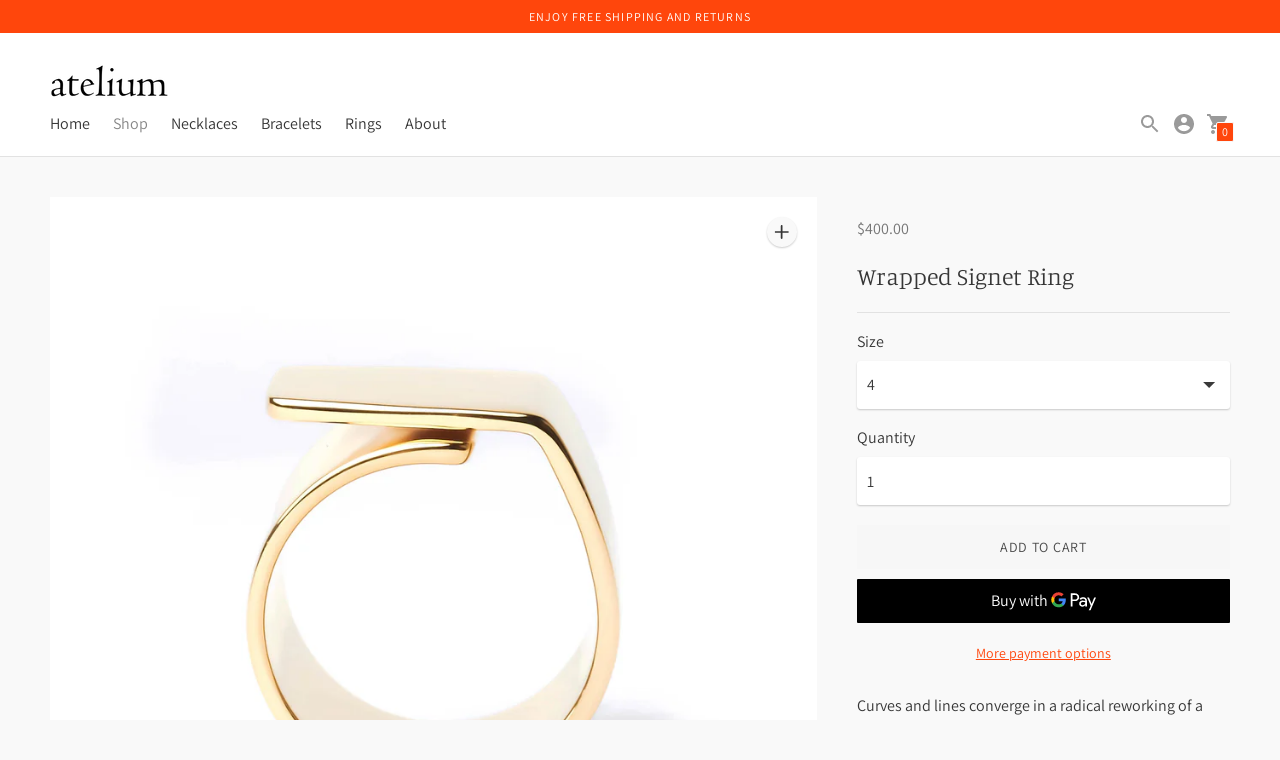

--- FILE ---
content_type: text/html; charset=utf-8
request_url: https://ateliumjewelry.com/collections/all-products/products/signet-wrap-ring-gold
body_size: 24165
content:
<!DOCTYPE html>

<!--
      ___                       ___           ___           ___
     /  /\                     /__/\         /  /\         /  /\
    /  /:/_                    \  \:\       /  /:/        /  /::\
   /  /:/ /\  ___     ___       \  \:\     /  /:/        /  /:/\:\
  /  /:/ /:/ /__/\   /  /\  ___  \  \:\   /  /:/  ___   /  /:/  \:\
 /__/:/ /:/  \  \:\ /  /:/ /__/\  \__\:\ /__/:/  /  /\ /__/:/ \__\:\
 \  \:\/:/    \  \:\  /:/  \  \:\ /  /:/ \  \:\ /  /:/ \  \:\ /  /:/
  \  \::/      \  \:\/:/    \  \:\  /:/   \  \:\  /:/   \  \:\  /:/
   \  \:\       \  \::/      \  \:\/:/     \  \:\/:/     \  \:\/:/
    \  \:\       \__\/        \  \::/       \  \::/       \  \::/
     \__\/                     \__\/         \__\/         \__\/

--------------------------------------------------------------------
#  Context v1.9.1
#  Documentation: https://fluorescent.co/help/context/
#  Purchase: https://themes.shopify.com/themes/context/
#  A product by Fluorescent: https://fluorescent.co/
--------------------------------------------------------------------

-->

<html class="no-js supports-no-cookies" lang='en'>
  <head>
<!-- Google Tag Manager -->
<script>(function(w,d,s,l,i){w[l]=w[l]||[];w[l].push({'gtm.start':
new Date().getTime(),event:'gtm.js'});var f=d.getElementsByTagName(s)[0],
j=d.createElement(s),dl=l!='dataLayer'?'&l='+l:'';j.async=true;j.src=
'https://www.googletagmanager.com/gtm.js?id='+i+dl;f.parentNode.insertBefore(j,f);
})(window,document,'script','dataLayer','GTM-MXZH52C');
</script>    
<!-- End Google Tag Manager -->
    <meta name="google-site-verification" content="e6j8yLtNeVby0ein9y6SixtOVnP7QYRDWg7zbOTj5z8" />
    <meta charset='utf-8'>
    <meta name='viewport' content='width=device-width,initial-scale=1'>
    <meta name='theme-color' content="#ff460c">
    <link rel="preconnect" href="https://cdn.shopify.com" crossorigin>
    <link rel='canonical' href='https://ateliumjewelry.com/products/signet-wrap-ring-gold'><link rel="shortcut icon" href="//ateliumjewelry.com/cdn/shop/files/thumbnail_FAVICON_2021_05_16_06_25_34_UTC_32x32.png?v=1621757924" type="image/png">
    <title>
      18K Gold Wrapped Signet Ring
      
      
      
        &ndash; Atelium Jewelry
      
    </title>

    





  
  
  
  
  




<meta name="description" content="Curves and lines converge in a radical reworking of a Signet. Effortlessly bold and modern. Available in sizes 4 through 13. Composed of 925 Sterling Silver as a base, pre-plated with palladium, and finished with 18K Yellow Gold. Also available in 925 Sterling Silver." />
<meta property="og:url" content="https://ateliumjewelry.com/products/signet-wrap-ring-gold">
<meta property="og:site_name" content="Atelium Jewelry">
<meta property="og:type" content="product">
<meta property="og:title" content="Wrapped Signet Ring">
<meta property="og:description" content="Curves and lines converge in a radical reworking of a Signet. Effortlessly bold and modern. Available in sizes 4 through 13. Composed of 925 Sterling Silver as a base, pre-plated with palladium, and finished with 18K Yellow Gold. Also available in 925 Sterling Silver.">
<meta property="og:image" content="http://ateliumjewelry.com/cdn/shop/products/atelium_ecom32509_1_1024x.jpg?v=1637212556">
<meta property="og:image:secure_url" content="https://ateliumjewelry.com/cdn/shop/products/atelium_ecom32509_1_1024x.jpg?v=1637212556">
<meta property="og:price:amount" content="400.00">
<meta property="og:price:currency" content="USD">

<meta name="twitter:title" content="Wrapped Signet Ring">
<meta name="twitter:description" content="Curves and lines converge in a radical reworking of a Signet. Effortlessly bold and modern. Available in sizes 4 through 13. Composed of 925 Sterling Silver as a base, pre-plated with palladium, and finished with 18K Yellow Gold. Also available in 925 Sterling Silver.">
<meta name="twitter:card" content="summary_large_image">
<meta name="twitter:image" content="https://ateliumjewelry.com/cdn/shop/products/atelium_ecom32509_1_1024x.jpg?v=1637212556">
<meta name="twitter:image:width" content="480">
<meta name="twitter:image:height" content="480">


    

    <style>

  

  #Image--0 {
    max-width: 0px;
    max-height: px;
  }
  #ImageWrapper--0 {
    max-width: 0px;
  }

  #ImageWrapper--0::before {padding-top:Liquid error (snippets/responsive-image line 60): divided by 0%;
  }
</style><div
  id="ImageWrapper--0"
  data-image-id=""
  class="responsive-image__wrapper wrapper-css-class "
  
>
  <img id="Image--0"
    class="responsive-image__image lazyload css-class"
    src="//ateliumjewelry.com/cdn/shopifycloud/storefront/assets/no-image-2048-a2addb12_300x.gif"
    data-src="//ateliumjewelry.com/cdn/shopifycloud/storefront/assets/no-image-50-e6fb86f4_{width}x.gif"
    data-widths="[]"
    data-aspectratio=""
    data-sizes="auto"
    tabindex="-1"
    alt=""
    
  >
</div>

<noscript>
  <img class="css-class" src="//ateliumjewelry.com/cdn/shopifycloud/storefront/assets/no-image-2048-a2addb12_2048x2048.gif" alt="">
</noscript>

    <script src="https://cdn.jsdelivr.net/npm/css-vars-ponyfill@1"></script>
    <script src="lazysizes.min.js" async=""></script>

    <script>
      document.documentElement.className = document.documentElement.className.replace('no-js', '');
      cssVars();

      window.theme = {
        version: 'v1.9.1',
        strings: {
          name: "Atelium Jewelry",
          addToCart: "Add to Cart",
          soldOut: "Sold Out",
          unavailable: "Unavailable",
          quickCartCheckout: "Go to Checkout",
          collection: {
            filter: "Filter",
            sort: "Sort",
            apply: "Apply",
            show: "Show",
            manual: "Translation missing: en.collections.sort.manual",
            price_ascending: "Translation missing: en.collections.sort.price_ascending",
            price_descending: "Translation missing: en.collections.sort.price_descending",
            title_ascending: "Translation missing: en.collections.sort.title_ascending",
            title_descending: "Translation missing: en.collections.sort.title_descending",
            created_ascending: "Translation missing: en.collections.sort.created_ascending",
            created_descending: "Translation missing: en.collections.sort.created_descending",
            best_selling: "Translation missing: en.collections.sort.best_selling",
          },

          cart: {
            general: {
              currency: "Currency",
              empty: "Your cart is currently empty."
            }
          },
          general: {
            menu: {
              logout: "Logout",
              login_register: "Login \/ Register"
            },
            products: {
              recently_viewed: "Recently Viewed",
              no_recently_viewed: "No recently viewed items."
            }
          },
          products: {
            product: {
              view: "View the full product",
              unavailable: "Unavailable",
              unitPrice: "Unit price",
              unitPriceSeparator: "per"
            }
          },
          layout: {
            cart: {
              title: "Cart"
            }
          },
          search: {
            headings: {
              articles: "Articles",
              pages: "Pages",
              products: "Products"
            },
            view_all: "View all"
          }
        },
        moneyFormat: "${{amount}}",
        urls: {
          cart: {
            base: "/cart",
            add: "/cart/add",
            change: "/cart/change"
          },
          product: {
            recommendations: "/recommendations/products"
          },
          // Manual routes until Shopify adds support
          products: "/products",
          search: {
            base: "/search"
          }
        }
      }

      
    </script>

    

<style>
  @font-face {
  font-family: Manuale;
  font-weight: 500;
  font-style: normal;
  src: url("//ateliumjewelry.com/cdn/fonts/manuale/manuale_n5.b7bdb9a971a6be1fa7763f193cefc153d97e00d6.woff2") format("woff2"),
       url("//ateliumjewelry.com/cdn/fonts/manuale/manuale_n5.fcfd63561360bfad93916fed966e0e0c1e64bcb2.woff") format("woff");
}


  @font-face {
  font-family: Manuale;
  font-weight: 300;
  font-style: normal;
  src: url("//ateliumjewelry.com/cdn/fonts/manuale/manuale_n3.0baac6564b6ed416af2c179e69ad2689bd829f1a.woff2") format("woff2"),
       url("//ateliumjewelry.com/cdn/fonts/manuale/manuale_n3.3b80020a9032b8fdf9b79d72323aacd37cfccc1f.woff") format("woff");
}

  @font-face {
  font-family: Manuale;
  font-weight: 400;
  font-style: normal;
  src: url("//ateliumjewelry.com/cdn/fonts/manuale/manuale_n4.3468947ea49e5067c4233072bbe55a2e919c62ea.woff2") format("woff2"),
       url("//ateliumjewelry.com/cdn/fonts/manuale/manuale_n4.4e82ae123d463ec6059225304d6039fd63f03a87.woff") format("woff");
}

  @font-face {
  font-family: Manuale;
  font-weight: 300;
  font-style: italic;
  src: url("//ateliumjewelry.com/cdn/fonts/manuale/manuale_i3.8cbe945d7f8e216c7231bccf91cc310dd97f8ab7.woff2") format("woff2"),
       url("//ateliumjewelry.com/cdn/fonts/manuale/manuale_i3.b7e6796aef798c07921d6148fdfe101e7b005e4c.woff") format("woff");
}


  @font-face {
  font-family: Assistant;
  font-weight: 400;
  font-style: normal;
  src: url("//ateliumjewelry.com/cdn/fonts/assistant/assistant_n4.9120912a469cad1cc292572851508ca49d12e768.woff2") format("woff2"),
       url("//ateliumjewelry.com/cdn/fonts/assistant/assistant_n4.6e9875ce64e0fefcd3f4446b7ec9036b3ddd2985.woff") format("woff");
}

  @font-face {
  font-family: Assistant;
  font-weight: 500;
  font-style: normal;
  src: url("//ateliumjewelry.com/cdn/fonts/assistant/assistant_n5.26caedc0c0f332f957d0fb6b24adee050844cce5.woff2") format("woff2"),
       url("//ateliumjewelry.com/cdn/fonts/assistant/assistant_n5.d09f0488bf8aadd48534c94ac3f185fbc9ddb168.woff") format("woff");
}

  
  

  :root {
    --color-accent: #ff460c;
    --color-text: #363636;
    --color-text-meta: #757575;
    --color-button-text: #ffffff;
    --color-bg: #f9f9f9;
    --color-bg-transparent: rgba(249, 249, 249, 0.8);
    --color-bg-meta: #efefef;
    --color-border: #e2e2e2;
    --color-input: #ffffff;
    --color-input-text: #3a3a3a;
    --color-input-bg-hover: rgba(58, 58, 58, 0.05);
    --color-secondary-button: #f7f7f7;
    --color-secondary-button-darker: #eaeaea;
    --color-secondary-button-text: #494949;
    --color-sale-badge: #b6534c;
    --color-success-message: #82b875;
    --color-error-message: #b6534c;

    --color-header-text: #363636;
    --color-header-bg: #ffffff;
    --color-header-border: #e2e2e2;
    --color-header-icon: #9a9a9a;

    --color-contrast-text: #363636;
    --color-contrast-text-meta: #707070;
    --color-contrast-bg: #f9f9f9;
    --color-contrast-bg-meta: #efefef;
    --color-contrast-border: #e2e2e2;
    --color-contrast-input: #ffffff;
    --color-contrast-input-text: #7c7c7c;

    --color-navigation-text: #ffffff;
    --color-navigation-text-meta: #d1d1d1;
    --color-navigation-bg: #646464;
    --color-navigation-bg-meta: ;
    --color-navigation-bg-darker: #575757;
    --color-navigation-border: #808080;
    --color-navigation-feature: #595959;

    --color-drawer-text: #ffffff;
    --color-drawer-text-meta: #d1d1d1;
    --color-drawer-bg: #646464;
    --color-drawer-bg-meta: #6e6e6e;
    --color-drawer-border: #808080;
    --color-drawer-bg-hover: rgba(255, 255, 255, 0.05);

    --color-footer-text: #363636;
    --color-footer-text-meta: #737373;
    --color-footer-bg: #f9f9f9;
    --color-footer-border: #e2e2e2;
    --color-footer-input: #ffffff;
    --color-footer-input-text: #757575;

    --color-bg-overlay: rgba(54, 54, 54, 0.25);
    --color-transparent-body: rgba(54, 54, 54, 0.5);

    --font-logo: Manuale, serif;
    --font-logo-weight: 500;
    --font-logo-style: normal;

    --font-heading: Manuale, serif;
    --font-heading-weight: 300;
    --font-heading-style: normal;
    --font-heading-bold-weight: 400;

    --font-body: Assistant, sans-serif;
    --font-body-weight: 400;
    --font-body-style: normal;
    --font-body-bold-weight: 500;

    --font-size-body-extra-small: 12px;
    --font-size-body-small: 14px;
    --font-size-body-base: 16px;
    --font-size-body-large: 18px;
    --font-size-body-extra-large: 21px;

    --font-size-heading-display: 36px;
    --font-size-heading-1: 24px;
    --font-size-heading-2: 21px;
    --font-size-heading-3: 18px;
  }
</style>
    <link href="//ateliumjewelry.com/cdn/shop/t/17/assets/index.css?v=161979051785584577641627963633" rel="stylesheet" type="text/css" media="all" />

    <script>window.performance && window.performance.mark && window.performance.mark('shopify.content_for_header.start');</script><meta name="google-site-verification" content="e6j8yLtNeVby0ein9y6SixtOVnP7QYRDWg7zbOTj5z8">
<meta name="google-site-verification" content="nKoGxpQd8gKSa0tSCmkkISy42-gb-MqqwZoOVPkGM08">
<meta name="facebook-domain-verification" content="rka6riziepqqaigq3z8gqyyagj9uxa">
<meta name="facebook-domain-verification" content="fsjc7332xe5jiznbnsf4u2201kk2p1">
<meta id="shopify-digital-wallet" name="shopify-digital-wallet" content="/51199082666/digital_wallets/dialog">
<meta name="shopify-checkout-api-token" content="0a6e95ba5612f94f956874dbeac28755">
<link rel="alternate" type="application/json+oembed" href="https://ateliumjewelry.com/products/signet-wrap-ring-gold.oembed">
<script async="async" src="/checkouts/internal/preloads.js?locale=en-US"></script>
<script id="apple-pay-shop-capabilities" type="application/json">{"shopId":51199082666,"countryCode":"US","currencyCode":"USD","merchantCapabilities":["supports3DS"],"merchantId":"gid:\/\/shopify\/Shop\/51199082666","merchantName":"Atelium Jewelry","requiredBillingContactFields":["postalAddress","email"],"requiredShippingContactFields":["postalAddress","email"],"shippingType":"shipping","supportedNetworks":["visa","masterCard","amex"],"total":{"type":"pending","label":"Atelium Jewelry","amount":"1.00"},"shopifyPaymentsEnabled":true,"supportsSubscriptions":true}</script>
<script id="shopify-features" type="application/json">{"accessToken":"0a6e95ba5612f94f956874dbeac28755","betas":["rich-media-storefront-analytics"],"domain":"ateliumjewelry.com","predictiveSearch":true,"shopId":51199082666,"locale":"en"}</script>
<script>var Shopify = Shopify || {};
Shopify.shop = "atelium.myshopify.com";
Shopify.locale = "en";
Shopify.currency = {"active":"USD","rate":"1.0"};
Shopify.country = "US";
Shopify.theme = {"name":"Context v1.9.1 ","id":125339238570,"schema_name":"Context","schema_version":"1.9.1","theme_store_id":870,"role":"main"};
Shopify.theme.handle = "null";
Shopify.theme.style = {"id":null,"handle":null};
Shopify.cdnHost = "ateliumjewelry.com/cdn";
Shopify.routes = Shopify.routes || {};
Shopify.routes.root = "/";</script>
<script type="module">!function(o){(o.Shopify=o.Shopify||{}).modules=!0}(window);</script>
<script>!function(o){function n(){var o=[];function n(){o.push(Array.prototype.slice.apply(arguments))}return n.q=o,n}var t=o.Shopify=o.Shopify||{};t.loadFeatures=n(),t.autoloadFeatures=n()}(window);</script>
<script id="shop-js-analytics" type="application/json">{"pageType":"product"}</script>
<script defer="defer" async type="module" src="//ateliumjewelry.com/cdn/shopifycloud/shop-js/modules/v2/client.init-shop-cart-sync_C5BV16lS.en.esm.js"></script>
<script defer="defer" async type="module" src="//ateliumjewelry.com/cdn/shopifycloud/shop-js/modules/v2/chunk.common_CygWptCX.esm.js"></script>
<script type="module">
  await import("//ateliumjewelry.com/cdn/shopifycloud/shop-js/modules/v2/client.init-shop-cart-sync_C5BV16lS.en.esm.js");
await import("//ateliumjewelry.com/cdn/shopifycloud/shop-js/modules/v2/chunk.common_CygWptCX.esm.js");

  window.Shopify.SignInWithShop?.initShopCartSync?.({"fedCMEnabled":true,"windoidEnabled":true});

</script>
<script id="__st">var __st={"a":51199082666,"offset":-21600,"reqid":"d87ecf3b-0fdb-48cb-96e4-58e783a91c15-1768847991","pageurl":"ateliumjewelry.com\/collections\/all-products\/products\/signet-wrap-ring-gold","u":"600e1970e621","p":"product","rtyp":"product","rid":6124947275946};</script>
<script>window.ShopifyPaypalV4VisibilityTracking = true;</script>
<script id="captcha-bootstrap">!function(){'use strict';const t='contact',e='account',n='new_comment',o=[[t,t],['blogs',n],['comments',n],[t,'customer']],c=[[e,'customer_login'],[e,'guest_login'],[e,'recover_customer_password'],[e,'create_customer']],r=t=>t.map((([t,e])=>`form[action*='/${t}']:not([data-nocaptcha='true']) input[name='form_type'][value='${e}']`)).join(','),a=t=>()=>t?[...document.querySelectorAll(t)].map((t=>t.form)):[];function s(){const t=[...o],e=r(t);return a(e)}const i='password',u='form_key',d=['recaptcha-v3-token','g-recaptcha-response','h-captcha-response',i],f=()=>{try{return window.sessionStorage}catch{return}},m='__shopify_v',_=t=>t.elements[u];function p(t,e,n=!1){try{const o=window.sessionStorage,c=JSON.parse(o.getItem(e)),{data:r}=function(t){const{data:e,action:n}=t;return t[m]||n?{data:e,action:n}:{data:t,action:n}}(c);for(const[e,n]of Object.entries(r))t.elements[e]&&(t.elements[e].value=n);n&&o.removeItem(e)}catch(o){console.error('form repopulation failed',{error:o})}}const l='form_type',E='cptcha';function T(t){t.dataset[E]=!0}const w=window,h=w.document,L='Shopify',v='ce_forms',y='captcha';let A=!1;((t,e)=>{const n=(g='f06e6c50-85a8-45c8-87d0-21a2b65856fe',I='https://cdn.shopify.com/shopifycloud/storefront-forms-hcaptcha/ce_storefront_forms_captcha_hcaptcha.v1.5.2.iife.js',D={infoText:'Protected by hCaptcha',privacyText:'Privacy',termsText:'Terms'},(t,e,n)=>{const o=w[L][v],c=o.bindForm;if(c)return c(t,g,e,D).then(n);var r;o.q.push([[t,g,e,D],n]),r=I,A||(h.body.append(Object.assign(h.createElement('script'),{id:'captcha-provider',async:!0,src:r})),A=!0)});var g,I,D;w[L]=w[L]||{},w[L][v]=w[L][v]||{},w[L][v].q=[],w[L][y]=w[L][y]||{},w[L][y].protect=function(t,e){n(t,void 0,e),T(t)},Object.freeze(w[L][y]),function(t,e,n,w,h,L){const[v,y,A,g]=function(t,e,n){const i=e?o:[],u=t?c:[],d=[...i,...u],f=r(d),m=r(i),_=r(d.filter((([t,e])=>n.includes(e))));return[a(f),a(m),a(_),s()]}(w,h,L),I=t=>{const e=t.target;return e instanceof HTMLFormElement?e:e&&e.form},D=t=>v().includes(t);t.addEventListener('submit',(t=>{const e=I(t);if(!e)return;const n=D(e)&&!e.dataset.hcaptchaBound&&!e.dataset.recaptchaBound,o=_(e),c=g().includes(e)&&(!o||!o.value);(n||c)&&t.preventDefault(),c&&!n&&(function(t){try{if(!f())return;!function(t){const e=f();if(!e)return;const n=_(t);if(!n)return;const o=n.value;o&&e.removeItem(o)}(t);const e=Array.from(Array(32),(()=>Math.random().toString(36)[2])).join('');!function(t,e){_(t)||t.append(Object.assign(document.createElement('input'),{type:'hidden',name:u})),t.elements[u].value=e}(t,e),function(t,e){const n=f();if(!n)return;const o=[...t.querySelectorAll(`input[type='${i}']`)].map((({name:t})=>t)),c=[...d,...o],r={};for(const[a,s]of new FormData(t).entries())c.includes(a)||(r[a]=s);n.setItem(e,JSON.stringify({[m]:1,action:t.action,data:r}))}(t,e)}catch(e){console.error('failed to persist form',e)}}(e),e.submit())}));const S=(t,e)=>{t&&!t.dataset[E]&&(n(t,e.some((e=>e===t))),T(t))};for(const o of['focusin','change'])t.addEventListener(o,(t=>{const e=I(t);D(e)&&S(e,y())}));const B=e.get('form_key'),M=e.get(l),P=B&&M;t.addEventListener('DOMContentLoaded',(()=>{const t=y();if(P)for(const e of t)e.elements[l].value===M&&p(e,B);[...new Set([...A(),...v().filter((t=>'true'===t.dataset.shopifyCaptcha))])].forEach((e=>S(e,t)))}))}(h,new URLSearchParams(w.location.search),n,t,e,['guest_login'])})(!0,!0)}();</script>
<script integrity="sha256-4kQ18oKyAcykRKYeNunJcIwy7WH5gtpwJnB7kiuLZ1E=" data-source-attribution="shopify.loadfeatures" defer="defer" src="//ateliumjewelry.com/cdn/shopifycloud/storefront/assets/storefront/load_feature-a0a9edcb.js" crossorigin="anonymous"></script>
<script data-source-attribution="shopify.dynamic_checkout.dynamic.init">var Shopify=Shopify||{};Shopify.PaymentButton=Shopify.PaymentButton||{isStorefrontPortableWallets:!0,init:function(){window.Shopify.PaymentButton.init=function(){};var t=document.createElement("script");t.src="https://ateliumjewelry.com/cdn/shopifycloud/portable-wallets/latest/portable-wallets.en.js",t.type="module",document.head.appendChild(t)}};
</script>
<script data-source-attribution="shopify.dynamic_checkout.buyer_consent">
  function portableWalletsHideBuyerConsent(e){var t=document.getElementById("shopify-buyer-consent"),n=document.getElementById("shopify-subscription-policy-button");t&&n&&(t.classList.add("hidden"),t.setAttribute("aria-hidden","true"),n.removeEventListener("click",e))}function portableWalletsShowBuyerConsent(e){var t=document.getElementById("shopify-buyer-consent"),n=document.getElementById("shopify-subscription-policy-button");t&&n&&(t.classList.remove("hidden"),t.removeAttribute("aria-hidden"),n.addEventListener("click",e))}window.Shopify?.PaymentButton&&(window.Shopify.PaymentButton.hideBuyerConsent=portableWalletsHideBuyerConsent,window.Shopify.PaymentButton.showBuyerConsent=portableWalletsShowBuyerConsent);
</script>
<script>
  function portableWalletsCleanup(e){e&&e.src&&console.error("Failed to load portable wallets script "+e.src);var t=document.querySelectorAll("shopify-accelerated-checkout .shopify-payment-button__skeleton, shopify-accelerated-checkout-cart .wallet-cart-button__skeleton"),e=document.getElementById("shopify-buyer-consent");for(let e=0;e<t.length;e++)t[e].remove();e&&e.remove()}function portableWalletsNotLoadedAsModule(e){e instanceof ErrorEvent&&"string"==typeof e.message&&e.message.includes("import.meta")&&"string"==typeof e.filename&&e.filename.includes("portable-wallets")&&(window.removeEventListener("error",portableWalletsNotLoadedAsModule),window.Shopify.PaymentButton.failedToLoad=e,"loading"===document.readyState?document.addEventListener("DOMContentLoaded",window.Shopify.PaymentButton.init):window.Shopify.PaymentButton.init())}window.addEventListener("error",portableWalletsNotLoadedAsModule);
</script>

<script type="module" src="https://ateliumjewelry.com/cdn/shopifycloud/portable-wallets/latest/portable-wallets.en.js" onError="portableWalletsCleanup(this)" crossorigin="anonymous"></script>
<script nomodule>
  document.addEventListener("DOMContentLoaded", portableWalletsCleanup);
</script>

<link id="shopify-accelerated-checkout-styles" rel="stylesheet" media="screen" href="https://ateliumjewelry.com/cdn/shopifycloud/portable-wallets/latest/accelerated-checkout-backwards-compat.css" crossorigin="anonymous">
<style id="shopify-accelerated-checkout-cart">
        #shopify-buyer-consent {
  margin-top: 1em;
  display: inline-block;
  width: 100%;
}

#shopify-buyer-consent.hidden {
  display: none;
}

#shopify-subscription-policy-button {
  background: none;
  border: none;
  padding: 0;
  text-decoration: underline;
  font-size: inherit;
  cursor: pointer;
}

#shopify-subscription-policy-button::before {
  box-shadow: none;
}

      </style>

<script>window.performance && window.performance.mark && window.performance.mark('shopify.content_for_header.end');</script>
  <link href="https://monorail-edge.shopifysvc.com" rel="dns-prefetch">
<script>(function(){if ("sendBeacon" in navigator && "performance" in window) {try {var session_token_from_headers = performance.getEntriesByType('navigation')[0].serverTiming.find(x => x.name == '_s').description;} catch {var session_token_from_headers = undefined;}var session_cookie_matches = document.cookie.match(/_shopify_s=([^;]*)/);var session_token_from_cookie = session_cookie_matches && session_cookie_matches.length === 2 ? session_cookie_matches[1] : "";var session_token = session_token_from_headers || session_token_from_cookie || "";function handle_abandonment_event(e) {var entries = performance.getEntries().filter(function(entry) {return /monorail-edge.shopifysvc.com/.test(entry.name);});if (!window.abandonment_tracked && entries.length === 0) {window.abandonment_tracked = true;var currentMs = Date.now();var navigation_start = performance.timing.navigationStart;var payload = {shop_id: 51199082666,url: window.location.href,navigation_start,duration: currentMs - navigation_start,session_token,page_type: "product"};window.navigator.sendBeacon("https://monorail-edge.shopifysvc.com/v1/produce", JSON.stringify({schema_id: "online_store_buyer_site_abandonment/1.1",payload: payload,metadata: {event_created_at_ms: currentMs,event_sent_at_ms: currentMs}}));}}window.addEventListener('pagehide', handle_abandonment_event);}}());</script>
<script id="web-pixels-manager-setup">(function e(e,d,r,n,o){if(void 0===o&&(o={}),!Boolean(null===(a=null===(i=window.Shopify)||void 0===i?void 0:i.analytics)||void 0===a?void 0:a.replayQueue)){var i,a;window.Shopify=window.Shopify||{};var t=window.Shopify;t.analytics=t.analytics||{};var s=t.analytics;s.replayQueue=[],s.publish=function(e,d,r){return s.replayQueue.push([e,d,r]),!0};try{self.performance.mark("wpm:start")}catch(e){}var l=function(){var e={modern:/Edge?\/(1{2}[4-9]|1[2-9]\d|[2-9]\d{2}|\d{4,})\.\d+(\.\d+|)|Firefox\/(1{2}[4-9]|1[2-9]\d|[2-9]\d{2}|\d{4,})\.\d+(\.\d+|)|Chrom(ium|e)\/(9{2}|\d{3,})\.\d+(\.\d+|)|(Maci|X1{2}).+ Version\/(15\.\d+|(1[6-9]|[2-9]\d|\d{3,})\.\d+)([,.]\d+|)( \(\w+\)|)( Mobile\/\w+|) Safari\/|Chrome.+OPR\/(9{2}|\d{3,})\.\d+\.\d+|(CPU[ +]OS|iPhone[ +]OS|CPU[ +]iPhone|CPU IPhone OS|CPU iPad OS)[ +]+(15[._]\d+|(1[6-9]|[2-9]\d|\d{3,})[._]\d+)([._]\d+|)|Android:?[ /-](13[3-9]|1[4-9]\d|[2-9]\d{2}|\d{4,})(\.\d+|)(\.\d+|)|Android.+Firefox\/(13[5-9]|1[4-9]\d|[2-9]\d{2}|\d{4,})\.\d+(\.\d+|)|Android.+Chrom(ium|e)\/(13[3-9]|1[4-9]\d|[2-9]\d{2}|\d{4,})\.\d+(\.\d+|)|SamsungBrowser\/([2-9]\d|\d{3,})\.\d+/,legacy:/Edge?\/(1[6-9]|[2-9]\d|\d{3,})\.\d+(\.\d+|)|Firefox\/(5[4-9]|[6-9]\d|\d{3,})\.\d+(\.\d+|)|Chrom(ium|e)\/(5[1-9]|[6-9]\d|\d{3,})\.\d+(\.\d+|)([\d.]+$|.*Safari\/(?![\d.]+ Edge\/[\d.]+$))|(Maci|X1{2}).+ Version\/(10\.\d+|(1[1-9]|[2-9]\d|\d{3,})\.\d+)([,.]\d+|)( \(\w+\)|)( Mobile\/\w+|) Safari\/|Chrome.+OPR\/(3[89]|[4-9]\d|\d{3,})\.\d+\.\d+|(CPU[ +]OS|iPhone[ +]OS|CPU[ +]iPhone|CPU IPhone OS|CPU iPad OS)[ +]+(10[._]\d+|(1[1-9]|[2-9]\d|\d{3,})[._]\d+)([._]\d+|)|Android:?[ /-](13[3-9]|1[4-9]\d|[2-9]\d{2}|\d{4,})(\.\d+|)(\.\d+|)|Mobile Safari.+OPR\/([89]\d|\d{3,})\.\d+\.\d+|Android.+Firefox\/(13[5-9]|1[4-9]\d|[2-9]\d{2}|\d{4,})\.\d+(\.\d+|)|Android.+Chrom(ium|e)\/(13[3-9]|1[4-9]\d|[2-9]\d{2}|\d{4,})\.\d+(\.\d+|)|Android.+(UC? ?Browser|UCWEB|U3)[ /]?(15\.([5-9]|\d{2,})|(1[6-9]|[2-9]\d|\d{3,})\.\d+)\.\d+|SamsungBrowser\/(5\.\d+|([6-9]|\d{2,})\.\d+)|Android.+MQ{2}Browser\/(14(\.(9|\d{2,})|)|(1[5-9]|[2-9]\d|\d{3,})(\.\d+|))(\.\d+|)|K[Aa][Ii]OS\/(3\.\d+|([4-9]|\d{2,})\.\d+)(\.\d+|)/},d=e.modern,r=e.legacy,n=navigator.userAgent;return n.match(d)?"modern":n.match(r)?"legacy":"unknown"}(),u="modern"===l?"modern":"legacy",c=(null!=n?n:{modern:"",legacy:""})[u],f=function(e){return[e.baseUrl,"/wpm","/b",e.hashVersion,"modern"===e.buildTarget?"m":"l",".js"].join("")}({baseUrl:d,hashVersion:r,buildTarget:u}),m=function(e){var d=e.version,r=e.bundleTarget,n=e.surface,o=e.pageUrl,i=e.monorailEndpoint;return{emit:function(e){var a=e.status,t=e.errorMsg,s=(new Date).getTime(),l=JSON.stringify({metadata:{event_sent_at_ms:s},events:[{schema_id:"web_pixels_manager_load/3.1",payload:{version:d,bundle_target:r,page_url:o,status:a,surface:n,error_msg:t},metadata:{event_created_at_ms:s}}]});if(!i)return console&&console.warn&&console.warn("[Web Pixels Manager] No Monorail endpoint provided, skipping logging."),!1;try{return self.navigator.sendBeacon.bind(self.navigator)(i,l)}catch(e){}var u=new XMLHttpRequest;try{return u.open("POST",i,!0),u.setRequestHeader("Content-Type","text/plain"),u.send(l),!0}catch(e){return console&&console.warn&&console.warn("[Web Pixels Manager] Got an unhandled error while logging to Monorail."),!1}}}}({version:r,bundleTarget:l,surface:e.surface,pageUrl:self.location.href,monorailEndpoint:e.monorailEndpoint});try{o.browserTarget=l,function(e){var d=e.src,r=e.async,n=void 0===r||r,o=e.onload,i=e.onerror,a=e.sri,t=e.scriptDataAttributes,s=void 0===t?{}:t,l=document.createElement("script"),u=document.querySelector("head"),c=document.querySelector("body");if(l.async=n,l.src=d,a&&(l.integrity=a,l.crossOrigin="anonymous"),s)for(var f in s)if(Object.prototype.hasOwnProperty.call(s,f))try{l.dataset[f]=s[f]}catch(e){}if(o&&l.addEventListener("load",o),i&&l.addEventListener("error",i),u)u.appendChild(l);else{if(!c)throw new Error("Did not find a head or body element to append the script");c.appendChild(l)}}({src:f,async:!0,onload:function(){if(!function(){var e,d;return Boolean(null===(d=null===(e=window.Shopify)||void 0===e?void 0:e.analytics)||void 0===d?void 0:d.initialized)}()){var d=window.webPixelsManager.init(e)||void 0;if(d){var r=window.Shopify.analytics;r.replayQueue.forEach((function(e){var r=e[0],n=e[1],o=e[2];d.publishCustomEvent(r,n,o)})),r.replayQueue=[],r.publish=d.publishCustomEvent,r.visitor=d.visitor,r.initialized=!0}}},onerror:function(){return m.emit({status:"failed",errorMsg:"".concat(f," has failed to load")})},sri:function(e){var d=/^sha384-[A-Za-z0-9+/=]+$/;return"string"==typeof e&&d.test(e)}(c)?c:"",scriptDataAttributes:o}),m.emit({status:"loading"})}catch(e){m.emit({status:"failed",errorMsg:(null==e?void 0:e.message)||"Unknown error"})}}})({shopId: 51199082666,storefrontBaseUrl: "https://ateliumjewelry.com",extensionsBaseUrl: "https://extensions.shopifycdn.com/cdn/shopifycloud/web-pixels-manager",monorailEndpoint: "https://monorail-edge.shopifysvc.com/unstable/produce_batch",surface: "storefront-renderer",enabledBetaFlags: ["2dca8a86"],webPixelsConfigList: [{"id":"367886506","configuration":"{\"config\":\"{\\\"pixel_id\\\":\\\"AW-446777101\\\",\\\"target_country\\\":\\\"US\\\",\\\"gtag_events\\\":[{\\\"type\\\":\\\"search\\\",\\\"action_label\\\":\\\"AW-446777101\\\/2ZxtCI64y_ABEI2OhdUB\\\"},{\\\"type\\\":\\\"begin_checkout\\\",\\\"action_label\\\":\\\"AW-446777101\\\/bhkYCIu4y_ABEI2OhdUB\\\"},{\\\"type\\\":\\\"view_item\\\",\\\"action_label\\\":[\\\"AW-446777101\\\/w7GTCIW4y_ABEI2OhdUB\\\",\\\"MC-H7HSJGGTT7\\\"]},{\\\"type\\\":\\\"purchase\\\",\\\"action_label\\\":[\\\"AW-446777101\\\/b-uNCIK4y_ABEI2OhdUB\\\",\\\"MC-H7HSJGGTT7\\\"]},{\\\"type\\\":\\\"page_view\\\",\\\"action_label\\\":[\\\"AW-446777101\\\/fwa_CP-3y_ABEI2OhdUB\\\",\\\"MC-H7HSJGGTT7\\\"]},{\\\"type\\\":\\\"add_payment_info\\\",\\\"action_label\\\":\\\"AW-446777101\\\/Yl-NCJG4y_ABEI2OhdUB\\\"},{\\\"type\\\":\\\"add_to_cart\\\",\\\"action_label\\\":\\\"AW-446777101\\\/Qq6BCIi4y_ABEI2OhdUB\\\"}],\\\"enable_monitoring_mode\\\":false}\"}","eventPayloadVersion":"v1","runtimeContext":"OPEN","scriptVersion":"b2a88bafab3e21179ed38636efcd8a93","type":"APP","apiClientId":1780363,"privacyPurposes":[],"dataSharingAdjustments":{"protectedCustomerApprovalScopes":["read_customer_address","read_customer_email","read_customer_name","read_customer_personal_data","read_customer_phone"]}},{"id":"183599274","configuration":"{\"pixel_id\":\"144894654065874\",\"pixel_type\":\"facebook_pixel\",\"metaapp_system_user_token\":\"-\"}","eventPayloadVersion":"v1","runtimeContext":"OPEN","scriptVersion":"ca16bc87fe92b6042fbaa3acc2fbdaa6","type":"APP","apiClientId":2329312,"privacyPurposes":["ANALYTICS","MARKETING","SALE_OF_DATA"],"dataSharingAdjustments":{"protectedCustomerApprovalScopes":["read_customer_address","read_customer_email","read_customer_name","read_customer_personal_data","read_customer_phone"]}},{"id":"55247018","configuration":"{\"tagID\":\"2614091829317\"}","eventPayloadVersion":"v1","runtimeContext":"STRICT","scriptVersion":"18031546ee651571ed29edbe71a3550b","type":"APP","apiClientId":3009811,"privacyPurposes":["ANALYTICS","MARKETING","SALE_OF_DATA"],"dataSharingAdjustments":{"protectedCustomerApprovalScopes":["read_customer_address","read_customer_email","read_customer_name","read_customer_personal_data","read_customer_phone"]}},{"id":"shopify-app-pixel","configuration":"{}","eventPayloadVersion":"v1","runtimeContext":"STRICT","scriptVersion":"0450","apiClientId":"shopify-pixel","type":"APP","privacyPurposes":["ANALYTICS","MARKETING"]},{"id":"shopify-custom-pixel","eventPayloadVersion":"v1","runtimeContext":"LAX","scriptVersion":"0450","apiClientId":"shopify-pixel","type":"CUSTOM","privacyPurposes":["ANALYTICS","MARKETING"]}],isMerchantRequest: false,initData: {"shop":{"name":"Atelium Jewelry","paymentSettings":{"currencyCode":"USD"},"myshopifyDomain":"atelium.myshopify.com","countryCode":"US","storefrontUrl":"https:\/\/ateliumjewelry.com"},"customer":null,"cart":null,"checkout":null,"productVariants":[{"price":{"amount":400.0,"currencyCode":"USD"},"product":{"title":"Wrapped Signet Ring","vendor":"Atelium","id":"6124947275946","untranslatedTitle":"Wrapped Signet Ring","url":"\/products\/signet-wrap-ring-gold","type":"Ring"},"id":"37759207112874","image":{"src":"\/\/ateliumjewelry.com\/cdn\/shop\/products\/atelium_ecom32509_1.jpg?v=1637212556"},"sku":"R15WPSG-GOLD-04","title":"4","untranslatedTitle":"4"},{"price":{"amount":400.0,"currencyCode":"USD"},"product":{"title":"Wrapped Signet Ring","vendor":"Atelium","id":"6124947275946","untranslatedTitle":"Wrapped Signet Ring","url":"\/products\/signet-wrap-ring-gold","type":"Ring"},"id":"37759207145642","image":{"src":"\/\/ateliumjewelry.com\/cdn\/shop\/products\/atelium_ecom32509_1.jpg?v=1637212556"},"sku":"R15WPSG-GOLD-05","title":"5","untranslatedTitle":"5"},{"price":{"amount":400.0,"currencyCode":"USD"},"product":{"title":"Wrapped Signet Ring","vendor":"Atelium","id":"6124947275946","untranslatedTitle":"Wrapped Signet Ring","url":"\/products\/signet-wrap-ring-gold","type":"Ring"},"id":"37759207178410","image":{"src":"\/\/ateliumjewelry.com\/cdn\/shop\/products\/atelium_ecom32509_1.jpg?v=1637212556"},"sku":"R15WPSG-GOLD-06","title":"6","untranslatedTitle":"6"},{"price":{"amount":400.0,"currencyCode":"USD"},"product":{"title":"Wrapped Signet Ring","vendor":"Atelium","id":"6124947275946","untranslatedTitle":"Wrapped Signet Ring","url":"\/products\/signet-wrap-ring-gold","type":"Ring"},"id":"37759207211178","image":{"src":"\/\/ateliumjewelry.com\/cdn\/shop\/products\/atelium_ecom32509_1.jpg?v=1637212556"},"sku":"R15WPSG-GOLD-07","title":"7","untranslatedTitle":"7"},{"price":{"amount":400.0,"currencyCode":"USD"},"product":{"title":"Wrapped Signet Ring","vendor":"Atelium","id":"6124947275946","untranslatedTitle":"Wrapped Signet Ring","url":"\/products\/signet-wrap-ring-gold","type":"Ring"},"id":"37759207243946","image":{"src":"\/\/ateliumjewelry.com\/cdn\/shop\/products\/atelium_ecom32509_1.jpg?v=1637212556"},"sku":"R15WPSG-GOLD-08","title":"8","untranslatedTitle":"8"},{"price":{"amount":400.0,"currencyCode":"USD"},"product":{"title":"Wrapped Signet Ring","vendor":"Atelium","id":"6124947275946","untranslatedTitle":"Wrapped Signet Ring","url":"\/products\/signet-wrap-ring-gold","type":"Ring"},"id":"37759207276714","image":{"src":"\/\/ateliumjewelry.com\/cdn\/shop\/products\/atelium_ecom32509_1.jpg?v=1637212556"},"sku":"R15WPSG-GOLD-09","title":"9","untranslatedTitle":"9"},{"price":{"amount":400.0,"currencyCode":"USD"},"product":{"title":"Wrapped Signet Ring","vendor":"Atelium","id":"6124947275946","untranslatedTitle":"Wrapped Signet Ring","url":"\/products\/signet-wrap-ring-gold","type":"Ring"},"id":"37759207309482","image":{"src":"\/\/ateliumjewelry.com\/cdn\/shop\/products\/atelium_ecom32509_1.jpg?v=1637212556"},"sku":"R15WPSG-GOLD-10","title":"10","untranslatedTitle":"10"},{"price":{"amount":400.0,"currencyCode":"USD"},"product":{"title":"Wrapped Signet Ring","vendor":"Atelium","id":"6124947275946","untranslatedTitle":"Wrapped Signet Ring","url":"\/products\/signet-wrap-ring-gold","type":"Ring"},"id":"37759207342250","image":{"src":"\/\/ateliumjewelry.com\/cdn\/shop\/products\/atelium_ecom32509_1.jpg?v=1637212556"},"sku":"R15WPSG-GOLD-11","title":"11","untranslatedTitle":"11"},{"price":{"amount":400.0,"currencyCode":"USD"},"product":{"title":"Wrapped Signet Ring","vendor":"Atelium","id":"6124947275946","untranslatedTitle":"Wrapped Signet Ring","url":"\/products\/signet-wrap-ring-gold","type":"Ring"},"id":"37759207375018","image":{"src":"\/\/ateliumjewelry.com\/cdn\/shop\/products\/atelium_ecom32509_1.jpg?v=1637212556"},"sku":"R15WPSG-GOLD-12","title":"12","untranslatedTitle":"12"},{"price":{"amount":400.0,"currencyCode":"USD"},"product":{"title":"Wrapped Signet Ring","vendor":"Atelium","id":"6124947275946","untranslatedTitle":"Wrapped Signet Ring","url":"\/products\/signet-wrap-ring-gold","type":"Ring"},"id":"37759207407786","image":{"src":"\/\/ateliumjewelry.com\/cdn\/shop\/products\/atelium_ecom32509_1.jpg?v=1637212556"},"sku":"R15WPSG-GOLD-13","title":"13","untranslatedTitle":"13"}],"purchasingCompany":null},},"https://ateliumjewelry.com/cdn","fcfee988w5aeb613cpc8e4bc33m6693e112",{"modern":"","legacy":""},{"shopId":"51199082666","storefrontBaseUrl":"https:\/\/ateliumjewelry.com","extensionBaseUrl":"https:\/\/extensions.shopifycdn.com\/cdn\/shopifycloud\/web-pixels-manager","surface":"storefront-renderer","enabledBetaFlags":"[\"2dca8a86\"]","isMerchantRequest":"false","hashVersion":"fcfee988w5aeb613cpc8e4bc33m6693e112","publish":"custom","events":"[[\"page_viewed\",{}],[\"product_viewed\",{\"productVariant\":{\"price\":{\"amount\":400.0,\"currencyCode\":\"USD\"},\"product\":{\"title\":\"Wrapped Signet Ring\",\"vendor\":\"Atelium\",\"id\":\"6124947275946\",\"untranslatedTitle\":\"Wrapped Signet Ring\",\"url\":\"\/products\/signet-wrap-ring-gold\",\"type\":\"Ring\"},\"id\":\"37759207112874\",\"image\":{\"src\":\"\/\/ateliumjewelry.com\/cdn\/shop\/products\/atelium_ecom32509_1.jpg?v=1637212556\"},\"sku\":\"R15WPSG-GOLD-04\",\"title\":\"4\",\"untranslatedTitle\":\"4\"}}]]"});</script><script>
  window.ShopifyAnalytics = window.ShopifyAnalytics || {};
  window.ShopifyAnalytics.meta = window.ShopifyAnalytics.meta || {};
  window.ShopifyAnalytics.meta.currency = 'USD';
  var meta = {"product":{"id":6124947275946,"gid":"gid:\/\/shopify\/Product\/6124947275946","vendor":"Atelium","type":"Ring","handle":"signet-wrap-ring-gold","variants":[{"id":37759207112874,"price":40000,"name":"Wrapped Signet Ring - 4","public_title":"4","sku":"R15WPSG-GOLD-04"},{"id":37759207145642,"price":40000,"name":"Wrapped Signet Ring - 5","public_title":"5","sku":"R15WPSG-GOLD-05"},{"id":37759207178410,"price":40000,"name":"Wrapped Signet Ring - 6","public_title":"6","sku":"R15WPSG-GOLD-06"},{"id":37759207211178,"price":40000,"name":"Wrapped Signet Ring - 7","public_title":"7","sku":"R15WPSG-GOLD-07"},{"id":37759207243946,"price":40000,"name":"Wrapped Signet Ring - 8","public_title":"8","sku":"R15WPSG-GOLD-08"},{"id":37759207276714,"price":40000,"name":"Wrapped Signet Ring - 9","public_title":"9","sku":"R15WPSG-GOLD-09"},{"id":37759207309482,"price":40000,"name":"Wrapped Signet Ring - 10","public_title":"10","sku":"R15WPSG-GOLD-10"},{"id":37759207342250,"price":40000,"name":"Wrapped Signet Ring - 11","public_title":"11","sku":"R15WPSG-GOLD-11"},{"id":37759207375018,"price":40000,"name":"Wrapped Signet Ring - 12","public_title":"12","sku":"R15WPSG-GOLD-12"},{"id":37759207407786,"price":40000,"name":"Wrapped Signet Ring - 13","public_title":"13","sku":"R15WPSG-GOLD-13"}],"remote":false},"page":{"pageType":"product","resourceType":"product","resourceId":6124947275946,"requestId":"d87ecf3b-0fdb-48cb-96e4-58e783a91c15-1768847991"}};
  for (var attr in meta) {
    window.ShopifyAnalytics.meta[attr] = meta[attr];
  }
</script>
<script class="analytics">
  (function () {
    var customDocumentWrite = function(content) {
      var jquery = null;

      if (window.jQuery) {
        jquery = window.jQuery;
      } else if (window.Checkout && window.Checkout.$) {
        jquery = window.Checkout.$;
      }

      if (jquery) {
        jquery('body').append(content);
      }
    };

    var hasLoggedConversion = function(token) {
      if (token) {
        return document.cookie.indexOf('loggedConversion=' + token) !== -1;
      }
      return false;
    }

    var setCookieIfConversion = function(token) {
      if (token) {
        var twoMonthsFromNow = new Date(Date.now());
        twoMonthsFromNow.setMonth(twoMonthsFromNow.getMonth() + 2);

        document.cookie = 'loggedConversion=' + token + '; expires=' + twoMonthsFromNow;
      }
    }

    var trekkie = window.ShopifyAnalytics.lib = window.trekkie = window.trekkie || [];
    if (trekkie.integrations) {
      return;
    }
    trekkie.methods = [
      'identify',
      'page',
      'ready',
      'track',
      'trackForm',
      'trackLink'
    ];
    trekkie.factory = function(method) {
      return function() {
        var args = Array.prototype.slice.call(arguments);
        args.unshift(method);
        trekkie.push(args);
        return trekkie;
      };
    };
    for (var i = 0; i < trekkie.methods.length; i++) {
      var key = trekkie.methods[i];
      trekkie[key] = trekkie.factory(key);
    }
    trekkie.load = function(config) {
      trekkie.config = config || {};
      trekkie.config.initialDocumentCookie = document.cookie;
      var first = document.getElementsByTagName('script')[0];
      var script = document.createElement('script');
      script.type = 'text/javascript';
      script.onerror = function(e) {
        var scriptFallback = document.createElement('script');
        scriptFallback.type = 'text/javascript';
        scriptFallback.onerror = function(error) {
                var Monorail = {
      produce: function produce(monorailDomain, schemaId, payload) {
        var currentMs = new Date().getTime();
        var event = {
          schema_id: schemaId,
          payload: payload,
          metadata: {
            event_created_at_ms: currentMs,
            event_sent_at_ms: currentMs
          }
        };
        return Monorail.sendRequest("https://" + monorailDomain + "/v1/produce", JSON.stringify(event));
      },
      sendRequest: function sendRequest(endpointUrl, payload) {
        // Try the sendBeacon API
        if (window && window.navigator && typeof window.navigator.sendBeacon === 'function' && typeof window.Blob === 'function' && !Monorail.isIos12()) {
          var blobData = new window.Blob([payload], {
            type: 'text/plain'
          });

          if (window.navigator.sendBeacon(endpointUrl, blobData)) {
            return true;
          } // sendBeacon was not successful

        } // XHR beacon

        var xhr = new XMLHttpRequest();

        try {
          xhr.open('POST', endpointUrl);
          xhr.setRequestHeader('Content-Type', 'text/plain');
          xhr.send(payload);
        } catch (e) {
          console.log(e);
        }

        return false;
      },
      isIos12: function isIos12() {
        return window.navigator.userAgent.lastIndexOf('iPhone; CPU iPhone OS 12_') !== -1 || window.navigator.userAgent.lastIndexOf('iPad; CPU OS 12_') !== -1;
      }
    };
    Monorail.produce('monorail-edge.shopifysvc.com',
      'trekkie_storefront_load_errors/1.1',
      {shop_id: 51199082666,
      theme_id: 125339238570,
      app_name: "storefront",
      context_url: window.location.href,
      source_url: "//ateliumjewelry.com/cdn/s/trekkie.storefront.cd680fe47e6c39ca5d5df5f0a32d569bc48c0f27.min.js"});

        };
        scriptFallback.async = true;
        scriptFallback.src = '//ateliumjewelry.com/cdn/s/trekkie.storefront.cd680fe47e6c39ca5d5df5f0a32d569bc48c0f27.min.js';
        first.parentNode.insertBefore(scriptFallback, first);
      };
      script.async = true;
      script.src = '//ateliumjewelry.com/cdn/s/trekkie.storefront.cd680fe47e6c39ca5d5df5f0a32d569bc48c0f27.min.js';
      first.parentNode.insertBefore(script, first);
    };
    trekkie.load(
      {"Trekkie":{"appName":"storefront","development":false,"defaultAttributes":{"shopId":51199082666,"isMerchantRequest":null,"themeId":125339238570,"themeCityHash":"8233195080480813044","contentLanguage":"en","currency":"USD","eventMetadataId":"6788fed2-2618-48e8-9aa2-48e30ea4f3cf"},"isServerSideCookieWritingEnabled":true,"monorailRegion":"shop_domain","enabledBetaFlags":["65f19447"]},"Session Attribution":{},"S2S":{"facebookCapiEnabled":true,"source":"trekkie-storefront-renderer","apiClientId":580111}}
    );

    var loaded = false;
    trekkie.ready(function() {
      if (loaded) return;
      loaded = true;

      window.ShopifyAnalytics.lib = window.trekkie;

      var originalDocumentWrite = document.write;
      document.write = customDocumentWrite;
      try { window.ShopifyAnalytics.merchantGoogleAnalytics.call(this); } catch(error) {};
      document.write = originalDocumentWrite;

      window.ShopifyAnalytics.lib.page(null,{"pageType":"product","resourceType":"product","resourceId":6124947275946,"requestId":"d87ecf3b-0fdb-48cb-96e4-58e783a91c15-1768847991","shopifyEmitted":true});

      var match = window.location.pathname.match(/checkouts\/(.+)\/(thank_you|post_purchase)/)
      var token = match? match[1]: undefined;
      if (!hasLoggedConversion(token)) {
        setCookieIfConversion(token);
        window.ShopifyAnalytics.lib.track("Viewed Product",{"currency":"USD","variantId":37759207112874,"productId":6124947275946,"productGid":"gid:\/\/shopify\/Product\/6124947275946","name":"Wrapped Signet Ring - 4","price":"400.00","sku":"R15WPSG-GOLD-04","brand":"Atelium","variant":"4","category":"Ring","nonInteraction":true,"remote":false},undefined,undefined,{"shopifyEmitted":true});
      window.ShopifyAnalytics.lib.track("monorail:\/\/trekkie_storefront_viewed_product\/1.1",{"currency":"USD","variantId":37759207112874,"productId":6124947275946,"productGid":"gid:\/\/shopify\/Product\/6124947275946","name":"Wrapped Signet Ring - 4","price":"400.00","sku":"R15WPSG-GOLD-04","brand":"Atelium","variant":"4","category":"Ring","nonInteraction":true,"remote":false,"referer":"https:\/\/ateliumjewelry.com\/collections\/all-products\/products\/signet-wrap-ring-gold"});
      }
    });


        var eventsListenerScript = document.createElement('script');
        eventsListenerScript.async = true;
        eventsListenerScript.src = "//ateliumjewelry.com/cdn/shopifycloud/storefront/assets/shop_events_listener-3da45d37.js";
        document.getElementsByTagName('head')[0].appendChild(eventsListenerScript);

})();</script>
<script
  defer
  src="https://ateliumjewelry.com/cdn/shopifycloud/perf-kit/shopify-perf-kit-3.0.4.min.js"
  data-application="storefront-renderer"
  data-shop-id="51199082666"
  data-render-region="gcp-us-central1"
  data-page-type="product"
  data-theme-instance-id="125339238570"
  data-theme-name="Context"
  data-theme-version="1.9.1"
  data-monorail-region="shop_domain"
  data-resource-timing-sampling-rate="10"
  data-shs="true"
  data-shs-beacon="true"
  data-shs-export-with-fetch="true"
  data-shs-logs-sample-rate="1"
  data-shs-beacon-endpoint="https://ateliumjewelry.com/api/collect"
></script>
</head>

  <body class='preload '>
<!-- Google Tag Manager (noscript) -->
<noscript><iframe src="https://www.googletagmanager.com/ns.html?id=GTM-MXZH52C"
height="0" width="0" style="display:none;visibility:hidden"></iframe></noscript>
<!-- End Google Tag Manager (noscript) -->
    <main role='main' id='root'>
      <header class="header-container" data-component="stickyHeader">
        <div id="shopify-section-static-announcement-bar" class="shopify-section announcement-bar-section">

<section
  class="announcement-bar-wrapper"
  data-section-id="static-announcement-bar"
  data-section-type="announcement-bar"
  data-timing="5000"
>
  

    
      <div
        class="announcement-bar flex items-center justify-center"
        style="
          background-color: #ff460c;
          color: #ffffff;
        "
        data-index="0"
        
      >
        <div class="announcement-bar__content">ENJOY FREE SHIPPING AND RETURNS
</div>
      </div>
    
  
</section>


</div>
        <div id="shopify-section-static-header" class="shopify-section header-section">













<script>
  window.theme.quickCartNote = "Your subtotal today is [subtotal]. Shipping and taxes will calculated at checkout.";
</script>




<section
  data-component="header"
  data-section-id="static-header"
  data-section-type="header"
  class="bg-base  w-100 z-5"
  data-navigation='
    [{
          "active": "false",
          "child_active": "false",
          "current": "false",
          "child_current": "false",
          "levels": "0",
          "links": [],
          "title": "Home",
          "type": "frontpage_link",
          "url": "/"
        }

        ,
{
          "active": "true",
          "child_active": "true",
          "current": "false",
          "child_current": "false",
          "levels": "1",
          "links": [{
                "active": "true",
                "child_active": "false",
                "current": "false",
                "child_current": "false",
                "levels": "0",

                  "links": [],
                "title": "ALL",
                "type": "collection_link",
                "url": "/collections/all-products"
              }
              ,
{
                "active": "false",
                "child_active": "false",
                "current": "false",
                "child_current": "false",
                "levels": "0",

                  "links": [],
                "title": "18K Gold Vermeil",
                "type": "collection_link",
                "url": "/collections/gold"
              }
              ,
{
                "active": "false",
                "child_active": "false",
                "current": "false",
                "child_current": "false",
                "levels": "0",

                  "links": [],
                "title": "Sterling Silver",
                "type": "collection_link",
                "url": "/collections/silver"
              }
              
],
          "title": "Shop",
          "type": "collection_link",
          "url": "/collections/all-products"
        }

        ,
{
          "active": "false",
          "child_active": "false",
          "current": "false",
          "child_current": "false",
          "levels": "0",
          "links": [],
          "title": "Necklaces",
          "type": "collection_link",
          "url": "/collections/necklaces"
        }

        ,
{
          "active": "false",
          "child_active": "false",
          "current": "false",
          "child_current": "false",
          "levels": "0",
          "links": [],
          "title": "Bracelets",
          "type": "collection_link",
          "url": "/collections/bracelets"
        }

        ,
{
          "active": "false",
          "child_active": "false",
          "current": "false",
          "child_current": "false",
          "levels": "0",
          "links": [],
          "title": "Rings",
          "type": "collection_link",
          "url": "/collections/rings"
        }

        ,
{
          "active": "false",
          "child_active": "false",
          "current": "false",
          "child_current": "false",
          "levels": "0",
          "links": [],
          "title": "About",
          "type": "page_link",
          "url": "/pages/about"
        }

        
]
  '
>
  <div
    id="header"
    class="header header--default"
    data-transparent-header="false"
  >
  <div class="
    header__content
    
    header__content--has-customer-accounts
  ">
    <div id="mobile-nav">
      <div class="header__menu-icon">
      <div class="icon ">
  <svg width="100%" viewBox="0 0 24 24">
    
        <path d="M3 18H21V16H3V18ZM3 13H21V11H3V13ZM3 6V8H21V6H3Z" fill="currentColor" />

      
  </svg>
</div>
      </div>
    </div>
    <h1 class="header__logo-wrapper">
      <a href="/" class="header__logo-image color-inherit">

        

          
            
            <img src="//ateliumjewelry.com/cdn/shop/files/atelium-black_1_120x.png?v=1613548912"
                srcset="//ateliumjewelry.com/cdn/shop/files/atelium-black_1_120x.png?v=1613548912 1x, //ateliumjewelry.com/cdn/shop/files/atelium-black_1_120x@2x.png?v=1613548912 2x"
                alt="Atelium Jewelry">

          

        
      </a>
    </h1>

    <div class="header__sticky-logo-wrapper"><a href="/" class="header__sticky-logo-image color-inherit">
          <img
            src="//ateliumjewelry.com/cdn/shop/files/atelium-black_1_small.png?v=1613548912"
            srcset="//ateliumjewelry.com/cdn/shop/files/atelium-black_1_small.png?v=1613548912 1x, //ateliumjewelry.com/cdn/shop/files/atelium-black_1_small@2x.png?v=1613548912 2x"
            alt="Atelium Jewelry"
          >
        </a></div>

    <div class="flex justify-between" data-primary-navigation="yes">
      <nav class="header__nav">
        


<ul
  class="list ma0 pa0 lh-copy  nav  nav--depth-1  "
  
>
  

    
    

    
    

    

    
    
      <li class="nav__item nav__item-home">
        <a class="nav__link " href="/">Home</a>
      </li>

    
    
  

    
    

    
    

    

    
    
<li
        class="nav__item        nav__item-parent        nav__item-id-shop        "
        data-navmenu-trigger
        
      >
        <a class="nav__link nav__link-parent active" href="/collections/all-products">Shop</a>

        
        
          


<ul
  class="list ma0 pa0 lh-copy default nav  nav--depth-2  nav__submenu"
  data-nav-submenu
>
  

    
    

    
    

    

    
    
      <li class="nav__item nav__item-all">
        <a class="nav__link active" href="/collections/all-products">ALL</a>
      </li>

    
    
  

    
    

    
    

    

    
    
      <li class="nav__item nav__item-18k-gold-vermeil">
        <a class="nav__link " href="/collections/gold">18K Gold Vermeil</a>
      </li>

    
    
  

    
    

    
    

    

    
    
      <li class="nav__item nav__item-sterling-silver">
        <a class="nav__link " href="/collections/silver">Sterling Silver</a>
      </li>

    
    
  
</ul>
        



      </li>
    
  

    
    

    
    

    

    
    
      <li class="nav__item nav__item-necklaces">
        <a class="nav__link " href="/collections/necklaces">Necklaces</a>
      </li>

    
    
  

    
    

    
    

    

    
    
      <li class="nav__item nav__item-bracelets">
        <a class="nav__link " href="/collections/bracelets">Bracelets</a>
      </li>

    
    
  

    
    

    
    

    

    
    
      <li class="nav__item nav__item-rings">
        <a class="nav__link " href="/collections/rings">Rings</a>
      </li>

    
    
  

    
    

    
    

    

    
    
      <li class="nav__item nav__item-about">
        <a class="nav__link " href="/pages/about">About</a>
      </li>

    
    
  
</ul>
      </nav>
      <div class="no-js-menu no-js-menu--desktop">
        <nav>
  <ul>
    
      <li><a href="/">Home</a></li>
      
    
      <li><a href="/collections/all-products">Shop</a></li>
      
        <li><a href="/collections/all-products">ALL</a></li>
        
      
        <li><a href="/collections/gold">18K Gold Vermeil</a></li>
        
      
        <li><a href="/collections/silver">Sterling Silver</a></li>
        
      
    
      <li><a href="/collections/necklaces">Necklaces</a></li>
      
    
      <li><a href="/collections/bracelets">Bracelets</a></li>
      
    
      <li><a href="/collections/rings">Rings</a></li>
      
    
      <li><a href="/pages/about">About</a></li>
      
    
  </ul>
</nav>
      </div>

      <div class="header__icon-wrapper">
        <ul class="header__icon-list">
          <li class="header__icon header__icon--search">
            <noscript>
            <a href="/search" class="color-inherit">
              <div class="relative" style="width: 24px;">
                <svg class="icon" xmlns="http://www.w3.org/2000/svg" width="24" height="24" viewBox="0 0 24 24"><path d="M15.5 14h-.79l-.28-.27C15.41 12.59 16 11.11 16 9.5 16 5.91 13.09 3 9.5 3S3 5.91 3 9.5 5.91 16 9.5 16c1.61 0 3.09-.59 4.23-1.57l.27.28v.79l5 4.99L20.49 19l-4.99-5zm-6 0C7.01 14 5 11.99 5 9.5S7.01 5 9.5 5 14 7.01 14 9.5 11.99 14 9.5 14z"/><path d="M0 0h24v24H0z" fill="none"/></svg>
              </div>
            </a>
            </noscript>
            

<div class="quick-search">
  <script type="application/json" data-settings>
  {
    "limit": 6,
    "show_articles": false,
    "show_pages": true,
    "show_products": true,
    "show_price": true,
    "show_vendor": false
  }
</script>

  <a href="#" class="color-inherit no-ajax quick-search__trigger">
    <div class="icon ">
  <svg width="100%" viewBox="0 0 24 24">
    
        <path d="M15.5 14h-.79l-.28-.27C15.41 12.59 16 11.11 16 9.5 16 5.91 13.09 3 9.5 3S3 5.91 3 9.5 5.91 16 9.5 16c1.61 0 3.09-.59 4.23-1.57l.27.28v.79l5 4.99L20.49 19l-4.99-5zm-6 0C7.01 14 5 11.99 5 9.5S7.01 5 9.5 5 14 7.01 14 9.5 11.99 14 9.5 14z" fill="currentColor" /><path d="M0 0h24v24H0z" fill="none" />

      
  </svg>
</div>
  </a>

  <div class="search hidden">
    <div class="search__container">
      <form action="/search" class="search__input-container" autocomplete="off">
        <input
          autofocus
          type="search"
          name="q"
          class="search__input"
          placeholder="What are you looking for?"
        />

        <div class="search__input-actions">
          <a href="#" class="search__input-clear accent-link">Clear</a>
          <a href="#" class="search__input-close accent-link">
            <div class="icon ">
  <svg width="100%" viewBox="0 0 24 24">
    
        <path d="M0 0h24v24H0V0z" fill="none"/><path d="M19 6.41L17.59 5 12 10.59 6.41 5 5 6.41 10.59 12 5 17.59 6.41 19 12 13.41 17.59 19 19 17.59 13.41 12 19 6.41z" fill="currentColor" />

      
  </svg>
</div>
          </a>
          <button
            type="submit"
            class="search__submit-button bttn bttn--small"
          >
            Search
          </button>
        </div>

        <div class="search__results"></div>
      </form>
    </div>
  </div>

  <div class="search__overlay"></div>
</div>

          </li><li class="header__icon header__icon--account">
              <a href="/account" class="color-inherit">
                <div class="relative" style="width: 24px;">
                  <svg class="icon" xmlns="http://www.w3.org/2000/svg" width="24" height="24" viewBox="0 0 24 24"><path d="M12 2C6.48 2 2 6.48 2 12s4.48 10 10 10 10-4.48 10-10S17.52 2 12 2zm0 3c1.66 0 3 1.34 3 3s-1.34 3-3 3-3-1.34-3-3 1.34-3 3-3zm0 14.2c-2.5 0-4.71-1.28-6-3.22.03-1.99 4-3.08 6-3.08 1.99 0 5.97 1.09 6 3.08-1.29 1.94-3.5 3.22-6 3.22z"/><path d="M0 0h24v24H0z" fill="none"/></svg>
                </div>
              </a>
            </li><li class="header__icon header__icon--cart">
              <a href="/cart" class="color-inherit js-cart-drawer-toggle">
                <div class="quick-cart__icon" style="width: 24px;">
                  <svg class="icon" xmlns="http://www.w3.org/2000/svg" width="24" height="24" viewBox="0 0 24 24"><path d="M7 18c-1.1 0-1.99.9-1.99 2S5.9 22 7 22s2-.9 2-2-.9-2-2-2zM1 2v2h2l3.6 7.59-1.35 2.45c-.16.28-.25.61-.25.96 0 1.1.9 2 2 2h12v-2H7.42c-.14 0-.25-.11-.25-.25l.03-.12.9-1.63h7.45c.75 0 1.41-.41 1.75-1.03l3.58-6.49c.08-.14.12-.31.12-.48 0-.55-.45-1-1-1H5.21l-.94-2H1zm16 16c-1.1 0-1.99.9-1.99 2s.89 2 1.99 2 2-.9 2-2-.9-2-2-2z"/><path d="M0 0h24v24H0z" fill="none"/></svg>
                  <div class="quick-cart__indicator js-cart-count">
                    0
                  </div>
                  <div class="quick-cart" data-component="quickCart">
  <div class="quick-cart__overlay js-overlay"></div>

  <div class="quick-cart__popup">
    <ul class="quick-cart__tabs">
      <li>
        <a class="js-tab-link-cart" href="#">Cart</a>
      </li>
      <li>
        <a class="js-tab-link-recent" href="#">Recently Viewed</a>
      </li>
      <li>
        <a class="js-tab-link-quick-shop quick-cart__quick-shop-product" href="#">Add</a>
      </li>
      <li class="quick-cart__close js-close">
        <svg xmlns="http://www.w3.org/2000/svg" width="20" height="20" class="icon" viewBox="0 0 20 20"><path d="M15.89 14.696l-4.734-4.734 4.717-4.717c.4-.4.37-1.085-.03-1.485s-1.085-.43-1.485-.03L9.641 8.447 4.97 3.776c-.4-.4-1.085-.37-1.485.03s-.43 1.085-.03 1.485l4.671 4.671-4.688 4.688c-.4.4-.37 1.085.03 1.485s1.085.43 1.485.03l4.688-4.687 4.734 4.734c.4.4 1.085.37 1.485-.03s.43-1.085.03-1.485z"/></svg>

      </li>
    </ul>


    <div class='quick-cart__items js-items'>
      <div class='abs fill'>
        <svg viewBox="0 0 100 86" class='loader abs fill mxa cg'>
          <use xlink:href="#logo"></use>
        </svg>
      </div>
    </div>

    <footer class='quick-cart__footer js-footer'>
      <p class='mt0 quick-cart__discounts js-discounts'>-</p><p class='ma0'>Your subtotal today is <span class='js-subtotal'>$-.--</span>. Taxes and <a href="/policies/shipping-policy">shipping</a> calculated at checkout.
</p>
      <a
        class="quick-cart__checkout-button bttn bttn-full bttn--small no-ajax"
        href="/cart"
      >
        Go to cart
      </a>
    </footer>
  </div>
</div>
                </div>
              </a>
          </li>
        </ul>
      </div>
    </div>
  </div>
  <div class="no-js-menu no-js-menu--mobile">
    <nav>
  <ul>
    
      <li><a href="/">Home</a></li>
      
    
      <li><a href="/collections/all-products">Shop</a></li>
      
        <li><a href="/collections/all-products">ALL</a></li>
        
      
        <li><a href="/collections/gold">18K Gold Vermeil</a></li>
        
      
        <li><a href="/collections/silver">Sterling Silver</a></li>
        
      
    
      <li><a href="/collections/necklaces">Necklaces</a></li>
      
    
      <li><a href="/collections/bracelets">Bracelets</a></li>
      
    
      <li><a href="/collections/rings">Rings</a></li>
      
    
      <li><a href="/pages/about">About</a></li>
      
    
  </ul>
</nav>
  </div>
  </div>

</section>



<style>
  .header__logo-text {
    font-size: 32px;
  }

  .header.header--transparent {
    border-color: rgba(255, 255, 255, 0.1);
    color: #ffffff;
  }

  .header.header--transparent .header__icon-wrapper,
  .header.header--transparent #mobile-nav {
    color: #ffffff;
  }

  

  
    .header__logo-image {
      display: block;
      max-width: 120px;
    }
  
</style>





</div>
      </header>
      <div id="shopify-section-static-drawer-menu" class="shopify-section">







<section
  class="drawer-menu"
  data-section-id="static-drawer-menu"
  data-section-type="drawer-menu"
>
  <div class="drawer-menu__overlay" data-overlay></div>

  <div class="drawer-menu__panel">

    <div class="drawer-menu__search-overlay" data-quick-search>
      <script type="application/json" data-settings>
  {
    "limit": 6,
    "show_articles": false,
    "show_pages": true,
    "show_products": true,
    "show_price": true,
    "show_vendor": false
  }
</script>
      <form action="/search" class="quick-search__container" autocomplete="off">
        <div class="drawer-menu__search-bar">
          <button class="drawer-menu__search-submit" type="submit">
            <div class="icon ">
  <svg width="100%" viewBox="0 0 24 24">
    
        <path d="M15.5 14h-.79l-.28-.27C15.41 12.59 16 11.11 16 9.5 16 5.91 13.09 3 9.5 3S3 5.91 3 9.5 5.91 16 9.5 16c1.61 0 3.09-.59 4.23-1.57l.27.28v.79l5 4.99L20.49 19l-4.99-5zm-6 0C7.01 14 5 11.99 5 9.5S7.01 5 9.5 5 14 7.01 14 9.5 11.99 14 9.5 14z" fill="currentColor" /><path d="M0 0h24v24H0z" fill="none" />

      
  </svg>
</div>
          </button>
          <input
            class="drawer-menu__search-input input-reset"
            type="text"
            name="q"
            placeholder="What are you looking for?"
            data-input
          />
          <a class="drawer-menu__search-clear" href="#" data-clear>
            Clear
          </a>
          <a class="drawer-menu__search-close" href="#" data-close>
            <div class="icon ">
  <svg width="100%" viewBox="0 0 24 24">
    
        <path d="M0 0h24v24H0V0z" fill="none"/><path d="M19 6.41L17.59 5 12 10.59 6.41 5 5 6.41 10.59 12 5 17.59 6.41 19 12 13.41 17.59 19 19 17.59 13.41 12 19 6.41z" fill="currentColor" />

      
  </svg>
</div>
          </a>
        </div>
        <div class="drawer-menu__search-results" data-results scroll-lock-ignore></div>
      </form>
    </div>

    <div class="drawer-menu__header">
      <div class="drawer-menu__logo"><style>

  

  #Image-15659053744298-0 {
    max-width: 500px;
    max-height: 191.25px;
  }
  #ImageWrapper-15659053744298-0 {
    max-width: 500px;
  }

  #ImageWrapper-15659053744298-0::before {padding-top:38.25%;
  }
</style><div
  id="ImageWrapper-15659053744298-0"
  data-image-id="15659053744298"
  class="responsive-image__wrapper  "
  
>
  <img id="Image-15659053744298-0"
    class="responsive-image__image lazyload "
    src="//ateliumjewelry.com/cdn/shop/files/logo-transp-left_300x.png?v=1613551613"
    data-src="//ateliumjewelry.com/cdn/shop/files/logo-transp-left_{width}x.png?v=1613551613"
    data-widths="[180,360,540,720,800]"
    data-aspectratio="2.6143790849673203"
    data-sizes="auto"
    tabindex="-1"
    alt=""
    
  >
</div>

<noscript>
  <img class="" src="//ateliumjewelry.com/cdn/shop/files/logo-transp-left_2048x2048.png?v=1613551613" alt="">
</noscript>

</div>
      <div class="drawer-menu__close" data-close-drawer>
        <div class="icon ">
  <svg width="100%" viewBox="0 0 24 24">
    
        <path d="M0 0h24v24H0V0z" fill="none"/><path d="M19 6.41L17.59 5 12 10.59 6.41 5 5 6.41 10.59 12 5 17.59 6.41 19 12 13.41 17.59 19 19 17.59 13.41 12 19 6.41z" fill="currentColor" />

      
  </svg>
</div>
      </div>
    </div>

    <div class="drawer-menu__bottom">
      <div class="drawer-menu__all-links" data-depth="0" data-all-links>
        <div class="drawer-menu__contents" scroll-lock-ignore>

          <div class="drawer-menu__main" data-main>
            <ul class="drawer-menu__primary-links" data-primary-container="true" data-depth="0">
              <li class="drawer-menu__item" data-list-item>
    <a
      data-item="link"
      class="drawer-menu__link "
      href="/"
      
    >
      <span>Home</span></a>

    
</li><li class="drawer-menu__item" data-list-item>
    <a
      data-item="parent"
      class="drawer-menu__link no-transition"
      href="/collections/all-products"
      
        data-link="primary"
      
    >
      <span>Shop</span><div class="icon ">
  <svg width="100%" viewBox="0 0 24 24">
    
        <path d="M0 0h24v24H0z" fill="none"/><path d="M10 6L8.59 7.41 13.17 12l-4.58 4.59L10 18l6-6z" fill="currentColor" />

      
  </svg>
</div>
</a>

    
<ul class="drawer-menu__list drawer-menu__list--sub" data-height-reference>
        <li class="drawer-menu__item drawer-menu__item--heading">
          <button class="drawer-menu__link" data-heading="true" data-item="back">
            <span>Shop</span>
            <div class="icon ">
  <svg width="100%" viewBox="0 0 24 24">
    
        <path d="M0 0h24v24H0z" fill="none"/><path d="M15.41 7.41L14 6l-6 6 6 6 1.41-1.41L10.83 12z" fill="currentColor" />

      
  </svg>
</div>
          </button>
        </li>
        <li class="drawer-menu__item" data-list-item>
    <a
      data-item="link"
      class="drawer-menu__link "
      href="/collections/all-products"
      
    >
      <span>ALL</span></a>

    
</li><li class="drawer-menu__item" data-list-item>
    <a
      data-item="link"
      class="drawer-menu__link "
      href="/collections/gold"
      
    >
      <span>18K Gold Vermeil</span></a>

    
</li><li class="drawer-menu__item" data-list-item>
    <a
      data-item="link"
      class="drawer-menu__link "
      href="/collections/silver"
      
    >
      <span>Sterling Silver</span></a>

    
</li>
      </ul></li><li class="drawer-menu__item" data-list-item>
    <a
      data-item="link"
      class="drawer-menu__link "
      href="/collections/necklaces"
      
    >
      <span>Necklaces</span></a>

    
</li><li class="drawer-menu__item" data-list-item>
    <a
      data-item="link"
      class="drawer-menu__link "
      href="/collections/bracelets"
      
    >
      <span>Bracelets</span></a>

    
</li><li class="drawer-menu__item" data-list-item>
    <a
      data-item="link"
      class="drawer-menu__link "
      href="/collections/rings"
      
    >
      <span>Rings</span></a>

    
</li><li class="drawer-menu__item" data-list-item>
    <a
      data-item="link"
      class="drawer-menu__link "
      href="/pages/about"
      
    >
      <span>About</span></a>

    
</li>
            </ul>
          </div>
        </div>

        <div class="drawer-menu__footer" data-footer><li class="drawer-menu__item" data-list-item>
                <a class="drawer-menu__link" href="/account">
                    Register / Login
</a>
              </li><li class="drawer-menu__item drawer-menu__item--search">
            <a class="drawer-menu__link" href="#" data-search>
              Search
            </a>
          </li>
        </div>
      </div>
    </div>
  </div>
</section>



</div>
      <div
  class="modal"
  data-component="modal"
  data-modal
  >
  <div class="modal__overlay"></div>
  <div class="modal__inner">
  <div class="modal__header">
    <a href="#" class="modal__close-icon" data-modal-close>
      <div class="icon ">
  <svg width="100%" viewBox="0 0 24 24">
    
        <path d="M0 0h24v24H0V0z" fill="none"/><path d="M19 6.41L17.59 5 12 10.59 6.41 5 5 6.41 10.59 12 5 17.59 6.41 19 12 13.41 17.59 19 19 17.59 13.41 12 19 6.41z" fill="currentColor" />

      
  </svg>
</div>
    </a>
  </div>
    <div class="modal__content rte type-body-regular"></div>
  </div>
</div>
      <div id="shopify-section-product" class="shopify-section"><div
  data-section-id="product"
  data-section-type="product"
  data-enable-history-state="true"data-trigger-recent="true"data-enable-ajax="true">
  <section class="bb b--default pb4">

    <div class="product">

      <div class="product__image-container"><div
          id="product-product"
          class="product__primary-image-wrapper"
          data-product-initial-image="15355151679658"
          data-first-model-id=""
        >
          <a href="#" data-product-zoom class="product__zoom-arrow hide">
            <svg xmlns="http://www.w3.org/2000/svg" width="20" height="20" class="icon" viewBox="0 0 20 20"><path d="M17.409 8.929h-6.695V2.258c0-.566-.506-1.029-1.071-1.029s-1.071.463-1.071 1.029v6.671H1.967C1.401 8.929.938 9.435.938 10s.463 1.071 1.029 1.071h6.605V17.7c0 .566.506 1.029 1.071 1.029s1.071-.463 1.071-1.029v-6.629h6.695c.566 0 1.029-.506 1.029-1.071s-.463-1.071-1.029-1.071z"/></svg>

          </a>

          
            

            <div class="
 product__media"
              data-product-image-wrapper
              data-image-id="15355151679658"
              data-type="image"
            >
              
                <a class="product__image" href="//ateliumjewelry.com/cdn/shop/products/atelium_ecom32509_1.jpg?v=1637212556" data-open="15355151679658">
                  <style>

  

  #Image-15355151679658-0 {
    max-width: 3000.0px;
    max-height: 3000px;
  }
  #ImageWrapper-15355151679658-0 {
    max-width: 3000.0px;
  }

  #ImageWrapper-15355151679658-0::before {padding-top:100.0%;
  }
</style><div
  id="ImageWrapper-15355151679658-0"
  data-image-id="15355151679658"
  class="responsive-image__wrapper  "
  
>
  <img id="Image-15355151679658-0"
    class="responsive-image__image lazyload "
    src="//ateliumjewelry.com/cdn/shop/products/atelium_ecom32509_1_300x.jpg?v=1637212556"
    data-src="//ateliumjewelry.com/cdn/shop/products/atelium_ecom32509_1_{width}x.jpg?v=1637212556"
    data-widths="[180,360,540,720,900,1080,1296,1512,1728,1944,2160,2376,2592,2808,3000]"
    data-aspectratio="1.0"
    data-sizes="auto"
    tabindex="-1"
    alt="Wide gold ring with overlapping sides top view"
    
  >
</div>

<noscript>
  <img class="" src="//ateliumjewelry.com/cdn/shop/products/atelium_ecom32509_1_2048x2048.jpg?v=1637212556" alt="Wide gold ring with overlapping sides top view">
</noscript>

                </a>
              
            </div>
          
            

            <div class="
hide product__media"
              data-product-image-wrapper
              data-image-id="20454987530410"
              data-type="image"
            >
              
                <a class="product__image" href="//ateliumjewelry.com/cdn/shop/products/Edit-R15-atelium_ecom32505_1.jpg?v=1637212556" data-open="20454987530410">
                  <style>

  

  #Image-20454987530410-0 {
    max-width: 3000.0px;
    max-height: 3000px;
  }
  #ImageWrapper-20454987530410-0 {
    max-width: 3000.0px;
  }

  #ImageWrapper-20454987530410-0::before {padding-top:100.0%;
  }
</style><div
  id="ImageWrapper-20454987530410-0"
  data-image-id="20454987530410"
  class="responsive-image__wrapper  "
  
>
  <img id="Image-20454987530410-0"
    class="responsive-image__image lazyload "
    src="//ateliumjewelry.com/cdn/shop/products/Edit-R15-atelium_ecom32505_1_300x.jpg?v=1637212556"
    data-src="//ateliumjewelry.com/cdn/shop/products/Edit-R15-atelium_ecom32505_1_{width}x.jpg?v=1637212556"
    data-widths="[180,360,540,720,900,1080,1296,1512,1728,1944,2160,2376,2592,2808,3000]"
    data-aspectratio="1.0"
    data-sizes="auto"
    tabindex="-1"
    alt="Wide gold ring with overlapping sides"
    
  >
</div>

<noscript>
  <img class="" src="//ateliumjewelry.com/cdn/shop/products/Edit-R15-atelium_ecom32505_1_2048x2048.jpg?v=1637212556" alt="Wide gold ring with overlapping sides">
</noscript>

                </a>
              
            </div>
          
            

            <div class="
hide product__media"
              data-product-image-wrapper
              data-image-id="15304054440106"
              data-type="image"
            >
              
                <a class="product__image" href="//ateliumjewelry.com/cdn/shop/products/atelium_ecom32515_4adf62a2-6502-45a1-8321-aa809dafd5b4.jpg?v=1628055778" data-open="15304054440106">
                  <style>

  

  #Image-15304054440106-0 {
    max-width: 1000.0px;
    max-height: 1000px;
  }
  #ImageWrapper-15304054440106-0 {
    max-width: 1000.0px;
  }

  #ImageWrapper-15304054440106-0::before {padding-top:100.0%;
  }
</style><div
  id="ImageWrapper-15304054440106-0"
  data-image-id="15304054440106"
  class="responsive-image__wrapper  "
  
>
  <img id="Image-15304054440106-0"
    class="responsive-image__image lazyload "
    src="//ateliumjewelry.com/cdn/shop/products/atelium_ecom32515_4adf62a2-6502-45a1-8321-aa809dafd5b4_300x.jpg?v=1628055778"
    data-src="//ateliumjewelry.com/cdn/shop/products/atelium_ecom32515_4adf62a2-6502-45a1-8321-aa809dafd5b4_{width}x.jpg?v=1628055778"
    data-widths="[180,360,540,720,900,1000]"
    data-aspectratio="1.0"
    data-sizes="auto"
    tabindex="-1"
    alt="Wide gold ring with overlapping sides and silver ring with overlapping sides stacked offset"
    
  >
</div>

<noscript>
  <img class="" src="//ateliumjewelry.com/cdn/shop/products/atelium_ecom32515_4adf62a2-6502-45a1-8321-aa809dafd5b4_2048x2048.jpg?v=1628055778" alt="Wide gold ring with overlapping sides and silver ring with overlapping sides stacked offset">
</noscript>

                </a>
              
            </div>
          
            

            <div class="
hide product__media"
              data-product-image-wrapper
              data-image-id="15323278540970"
              data-type="image"
            >
              
                <a class="product__image" href="//ateliumjewelry.com/cdn/shop/products/R5_R10-31488.jpg?v=1625202245" data-open="15323278540970">
                  <style>

  

  #Image-15323278540970-0 {
    max-width: 1975.0px;
    max-height: 2500px;
  }
  #ImageWrapper-15323278540970-0 {
    max-width: 1975.0px;
  }

  #ImageWrapper-15323278540970-0::before {padding-top:126.58227848101266%;
  }
</style><div
  id="ImageWrapper-15323278540970-0"
  data-image-id="15323278540970"
  class="responsive-image__wrapper  "
  
>
  <img id="Image-15323278540970-0"
    class="responsive-image__image lazyload "
    src="//ateliumjewelry.com/cdn/shop/products/R5_R10-31488_300x.jpg?v=1625202245"
    data-src="//ateliumjewelry.com/cdn/shop/products/R5_R10-31488_{width}x.jpg?v=1625202245"
    data-widths="[180,360,540,720,900,1080,1296,1512,1728,1944,1975]"
    data-aspectratio="0.79"
    data-sizes="auto"
    tabindex="-1"
    alt="Man buttoning suit wearing atelium jewelry"
    
  >
</div>

<noscript>
  <img class="" src="//ateliumjewelry.com/cdn/shop/products/R5_R10-31488_2048x2048.jpg?v=1625202245" alt="Man buttoning suit wearing atelium jewelry">
</noscript>

                </a>
              
            </div>
          

          

        </div>

        
  <ul class="product_thumbnail-list" data-product-thumbnails>
    
      <li class="product_thumbnail">
        <a href="#" class="product_thumbnail__link" data-thumbnail-id="15355151679658" data-product-single-thumbnail>
          <img class="product-single__thumbnail-image" src="//ateliumjewelry.com/cdn/shop/products/atelium_ecom32509_1_200x200.jpg?v=1637212556" alt="">

          
        </a>
      </li>
    
      <li class="product_thumbnail">
        <a href="#" class="product_thumbnail__link" data-thumbnail-id="20454987530410" data-product-single-thumbnail>
          <img class="product-single__thumbnail-image" src="//ateliumjewelry.com/cdn/shop/products/Edit-R15-atelium_ecom32505_1_200x200.jpg?v=1637212556" alt="">

          
        </a>
      </li>
    
      <li class="product_thumbnail">
        <a href="#" class="product_thumbnail__link" data-thumbnail-id="15304054440106" data-product-single-thumbnail>
          <img class="product-single__thumbnail-image" src="//ateliumjewelry.com/cdn/shop/products/atelium_ecom32515_4adf62a2-6502-45a1-8321-aa809dafd5b4_200x200.jpg?v=1628055778" alt="">

          
        </a>
      </li>
    
      <li class="product_thumbnail">
        <a href="#" class="product_thumbnail__link" data-thumbnail-id="15323278540970" data-product-single-thumbnail>
          <img class="product-single__thumbnail-image" src="//ateliumjewelry.com/cdn/shop/products/R5_R10-31488_200x200.jpg?v=1625202245" alt="">

          
        </a>
      </li>
    
  </ul>


      </div>

      <div class="product__details-container">
        

<div class="product__details">
  <div class="product__heading">
    <div data-price-wrapper>

      <span data-product-price class="type-body-regular meta">
        
          $400.00
        
      </span>

        <span class="visually-hidden" data-compare-text>Regular price</span>
        <s class="meta" data-compare-price>
          
        </s>

      <div data-unit-price-container class="unit-price">
  <dt>
    <span class="visually-hidden visually-hidden--inline">Unit price</span>
  </dt>
  <dd class="unit-price__price type-body-regular meta"><span data-unit-price></span><span aria-hidden="true">/</span><span class="visually-hidden">per&nbsp;</span><span data-unit-base><span data-unit-price-base-unit></span></span>
  </dd>
</div>
    </div>

    <h1 class="product__title type-heading-1">
      
        Wrapped Signet Ring
      
    </h1>
    
  </div>


  <div>
    

      <form method="post" action="/cart/add" id="product_form_6124947275946" accept-charset="UTF-8" class="shopify-product-form" enctype="multipart/form-data" data-product-form="" data-product-handle="signet-wrap-ring-gold"><input type="hidden" name="form_type" value="product" /><input type="hidden" name="utf8" value="✓" />

        
          
<div class="js-enabled mb3">

                <label for="Option1" class="dib mb2">
                  Size
                </label>

                

                
                <div class="select-wrapper">
                  <select
                    id="Option1"
                    name="options[Size]"
                    class="input-reset input w-100"
                  >
                    
                      <option
                        value="4"
                        selected="selected">
                          4
                      </option>
                    
                      <option
                        value="5"
                        >
                          5
                      </option>
                    
                      <option
                        value="6"
                        >
                          6
                      </option>
                    
                      <option
                        value="7"
                        >
                          7
                      </option>
                    
                      <option
                        value="8"
                        >
                          8
                      </option>
                    
                      <option
                        value="9"
                        >
                          9
                      </option>
                    
                      <option
                        value="10"
                        >
                          10
                      </option>
                    
                      <option
                        value="11"
                        >
                          11
                      </option>
                    
                      <option
                        value="12"
                        >
                          12
                      </option>
                    
                      <option
                        value="13"
                        >
                          13
                      </option>
                    
                  </select>

                  
                </div>
            </div>
          
        

        
        <select
          name="id"
          id="variant-selector"
          class="input-reset input w-100"
          data-variant-select
        >
          
            <option
              selected="selected"
              
              value="37759207112874">
                4
            </option>
          
            <option
              
              
              value="37759207145642">
                5
            </option>
          
            <option
              
              
              value="37759207178410">
                6
            </option>
          
            <option
              
              
              value="37759207211178">
                7
            </option>
          
            <option
              
              
              value="37759207243946">
                8
            </option>
          
            <option
              
              
              value="37759207276714">
                9
            </option>
          
            <option
              
              
              value="37759207309482">
                10
            </option>
          
            <option
              
              
              value="37759207342250">
                11
            </option>
          
            <option
              
              
              value="37759207375018">
                12
            </option>
          
            <option
              
              
              value="37759207407786">
                13
            </option>
          
        </select>


        
<div class="mb3">
            <label for="Quantity" class="dib mb2">Quantity</label>
            <input type="number" id="Quantity" name="quantity" value="1" min="1" class="input-reset input w-100">
          </div><button
          type="submit"
          class="bttn bttn--full bttn--secondary "
          data-add-button
          data-lang-available="Add to Cart"
          data-lang-sold-out="Sold Out"
          
        >

          <span class="bttn__spinner">
            <svg version="1.1" id="loader-1" xmlns="http://www.w3.org/2000/svg" xmlns:xlink="http://www.w3.org/1999/xlink" x="0px" y="0px"
              width="20px" height="20px" viewBox="0 0 50 50" style="enable-background:new 0 0 50 50;" xml:space="preserve">
  <path fill="currentColor" d="M43.935,25.145c0-10.318-8.364-18.683-18.683-18.683c-10.318,0-18.683,8.365-18.683,18.683h4.068c0-8.071,6.543-14.615,14.615-14.615c8.072,0,14.615,6.543,14.615,14.615H43.935z">
  <animateTransform attributeType="xml"
    attributeName="transform"
    type="rotate"
    from="0 25 25"
    to="360 25 25"
    dur="0.6s"
    repeatCount="indefinite"/>
  </path>
</svg>
          </span>

          <span data-add-button-text>
            
              Add to Cart
            
          </span>

        </button>

        
        
          <div data-shopify="payment-button" class="shopify-payment-button"> <shopify-accelerated-checkout recommended="{&quot;supports_subs&quot;:true,&quot;supports_def_opts&quot;:false,&quot;name&quot;:&quot;google_pay&quot;,&quot;wallet_params&quot;:{&quot;sdkUrl&quot;:&quot;https://pay.google.com/gp/p/js/pay.js&quot;,&quot;paymentData&quot;:{&quot;apiVersion&quot;:2,&quot;apiVersionMinor&quot;:0,&quot;shippingAddressParameters&quot;:{&quot;allowedCountryCodes&quot;:[&quot;US&quot;],&quot;phoneNumberRequired&quot;:false},&quot;merchantInfo&quot;:{&quot;merchantName&quot;:&quot;Atelium Jewelry&quot;,&quot;merchantId&quot;:&quot;16708973830884969730&quot;,&quot;merchantOrigin&quot;:&quot;ateliumjewelry.com&quot;},&quot;allowedPaymentMethods&quot;:[{&quot;type&quot;:&quot;CARD&quot;,&quot;parameters&quot;:{&quot;allowedCardNetworks&quot;:[&quot;VISA&quot;,&quot;MASTERCARD&quot;,&quot;AMEX&quot;],&quot;allowedAuthMethods&quot;:[&quot;PAN_ONLY&quot;,&quot;CRYPTOGRAM_3DS&quot;],&quot;billingAddressRequired&quot;:true,&quot;billingAddressParameters&quot;:{&quot;format&quot;:&quot;FULL&quot;,&quot;phoneNumberRequired&quot;:false}},&quot;tokenizationSpecification&quot;:{&quot;type&quot;:&quot;PAYMENT_GATEWAY&quot;,&quot;parameters&quot;:{&quot;gateway&quot;:&quot;shopify&quot;,&quot;gatewayMerchantId&quot;:&quot;51199082666&quot;}}}],&quot;emailRequired&quot;:true},&quot;customerAccountEmail&quot;:null,&quot;environment&quot;:&quot;PRODUCTION&quot;,&quot;availablePresentmentCurrencies&quot;:[&quot;USD&quot;],&quot;auth&quot;:[{&quot;jwt&quot;:&quot;eyJ0eXAiOiJKV1QiLCJhbGciOiJFUzI1NiJ9.eyJtZXJjaGFudElkIjoiMTY3MDg5NzM4MzA4ODQ5Njk3MzAiLCJtZXJjaGFudE9yaWdpbiI6ImF0ZWxpdW1qZXdlbHJ5LmNvbSIsImlhdCI6MTc2ODg0Nzk5Mn0.FukYKV1OW9C6E-mmr6O6D0DY8UMrPrCLZGlh8vfrC2aFy-EYNjH2YIsWlHo02xlrVUudvdb399-6SDMkv3dhGw&quot;,&quot;expiresAt&quot;:1768891192},{&quot;jwt&quot;:&quot;eyJ0eXAiOiJKV1QiLCJhbGciOiJFUzI1NiJ9.eyJtZXJjaGFudElkIjoiMTY3MDg5NzM4MzA4ODQ5Njk3MzAiLCJtZXJjaGFudE9yaWdpbiI6ImF0ZWxpdW1qZXdlbHJ5LmNvbSIsImlhdCI6MTc2ODg5MTE5Mn0.-HqGxWxtOC5SFSr-E2VD-G-JkfrINAJsvDRqksWq5dw73NjwUmmc5gH-llzSmZzkamGdhBSTktkEkxi-RDRxWg&quot;,&quot;expiresAt&quot;:1768934392}]}}" fallback="{&quot;supports_subs&quot;:true,&quot;supports_def_opts&quot;:true,&quot;name&quot;:&quot;buy_it_now&quot;,&quot;wallet_params&quot;:{}}" access-token="0a6e95ba5612f94f956874dbeac28755" buyer-country="US" buyer-locale="en" buyer-currency="USD" variant-params="[{&quot;id&quot;:37759207112874,&quot;requiresShipping&quot;:true},{&quot;id&quot;:37759207145642,&quot;requiresShipping&quot;:true},{&quot;id&quot;:37759207178410,&quot;requiresShipping&quot;:true},{&quot;id&quot;:37759207211178,&quot;requiresShipping&quot;:true},{&quot;id&quot;:37759207243946,&quot;requiresShipping&quot;:true},{&quot;id&quot;:37759207276714,&quot;requiresShipping&quot;:true},{&quot;id&quot;:37759207309482,&quot;requiresShipping&quot;:true},{&quot;id&quot;:37759207342250,&quot;requiresShipping&quot;:true},{&quot;id&quot;:37759207375018,&quot;requiresShipping&quot;:true},{&quot;id&quot;:37759207407786,&quot;requiresShipping&quot;:true}]" shop-id="51199082666" enabled-flags="[&quot;ae0f5bf6&quot;]" > <div class="shopify-payment-button__button" role="button" disabled aria-hidden="true" style="background-color: transparent; border: none"> <div class="shopify-payment-button__skeleton">&nbsp;</div> </div> <div class="shopify-payment-button__more-options shopify-payment-button__skeleton" role="button" disabled aria-hidden="true">&nbsp;</div> </shopify-accelerated-checkout> <small id="shopify-buyer-consent" class="hidden" aria-hidden="true" data-consent-type="subscription"> This item is a recurring or deferred purchase. By continuing, I agree to the <span id="shopify-subscription-policy-button">cancellation policy</span> and authorize you to charge my payment method at the prices, frequency and dates listed on this page until my order is fulfilled or I cancel, if permitted. </small> </div>
        

        
        <div class="product-form__shop-pay type-body-small"></div>

        
        <div data-store-availability-container data-base-url="https://ateliumjewelry.com/"></div>
      <input type="hidden" name="product-id" value="6124947275946" /><input type="hidden" name="section-id" value="product" /></form>

    
  </div>

  <div class="product__description type-body-regular rte">
    
      <p>Curves and lines converge in a radical reworking of a Signet. Effortlessly bold and modern. </p>
<p><span data-mce-fragment="1">Click</span><span data-mce-fragment="1"> to see </span><a data-mce-fragment="1" href="https://cdn.shopify.com/s/files/1/0511/9908/2666/files/SIZE_GUIDE-RING.pdf?v=1618249239" title="Ring Size Guide" data-mce-href="https://cdn.shopify.com/s/files/1/0511/9908/2666/files/SIZE_GUIDE-RING.pdf?v=1618249239" target="_blank">Size Guide</a></p>
<p><span>Metal: </span><span mce-data-marked="1">18K Gold Vermeil</span></p>
<p>Please visit our<span> </span><a href="https://ateliumjewelry.com/pages/materials-care" title="Materials &amp; Care">Materials &amp; Care</a><span> </span>page for more information about our precious metals and commitment to exceed industry quality standards.</p>
<!-- JSON-LD markup generated by Google Structured Data Markup Helper. --> <script type="application/ld+json">
{
  "@context" : "http://schema.org",
  "@type" : "Product",
  "name" : "Wrapped Signet Ring",
  "category" : "Apparel & Accessories > Jewelry",
  "mpn": "6124947275946",
  "image" : [ "https://cdn.shopify.com/s/files/1/0511/9908/2666/products/Edit-R15-atelium_ecom32505_1_300x.jpg?v=1617200974", "https://cdn.shopify.com/s/files/1/0511/9908/2666/products/atelium_ecom32515_4adf62a2-6502-45a1-8321-aa809dafd5b4_200x200.jpg?v=1609464239" ],
  "description" : "Curves and lines converge in a radical reworking of a Signet. Effortlessly bold and modern. </P>\n<P><SPAN data-mce-fragment=\"1\">Click</SPAN><SPAN data-mce-fragment=\"1\"> to see </SPAN><A title=\"Ring Size Guide\" href=\"https://cdn.shopify.com/s/files/1/0511/9908/2666/files/SIZE_GUIDE-RING.pdf?v=1618249239\" data-mce-fragment=\"1\" target=\"_blank\" data-mce-href=\"https://cdn.shopify.com/s/files/1/0511/9908/2666/files/SIZE_GUIDE-RING.pdf?v=1618249239\">Size Guide</A></P>\n<P><SPAN>Metal: </SPAN><SPAN mce-data-marked=\"1\">18K Gold Vermeil",
  "brand" : {
    "@type" : "Brand",
    "name" : "Atelium Jewelry"
  },
  "offers" : {
    "@type" : "Offer",
    "price" : "400.00",
    "priceCurrency": "USD",
    "url" : "https://ateliumjewelry.com/products/signet-wrap-ring-gold",
    "availability": "https://schema.org/InStock"
  },
  "aggregateRating" : {
    "@type" : "AggregateRating",
    "ratingValue" : "10",
    "bestRating" : "10",
    "worstRating" : "10",
    "ratingCount" : "1"
  }
}
</script>
    
  </div>

  
    <div class="share">
  
    <a class="share__icon" target="_blank" href="//www.facebook.com/sharer.php?u=https://ateliumjewelry.com/products/signet-wrap-ring-gold">
      <svg xmlns="http://www.w3.org/2000/svg" width="20" height="20" class="icon" viewBox="0 0 20 20"><path d="M18.05.811q.439 0 .744.305t.305.744v16.637q0 .439-.305.744t-.744.305h-4.732v-7.221h2.415l.342-2.854h-2.757v-1.83q0-.659.293-1t1.073-.342h1.488V3.762q-.976-.098-2.171-.098-1.634 0-2.635.964t-1 2.72V9.47H7.951v2.854h2.415v7.221H1.413q-.439 0-.744-.305t-.305-.744V1.859q0-.439.305-.744T1.413.81H18.05z"/></svg>

      <span class="visually-hidden">Share on Facebook</span>
    </a>
  

  
    <a class="share__icon" target="_blank" href="//twitter.com/share?text=Wrapped%20Signet%20Ring&amp;url=https://ateliumjewelry.com/products/signet-wrap-ring-gold">
      <svg xmlns="http://www.w3.org/2000/svg" width="20" height="20" class="icon" viewBox="0 0 20 20"><path d="M19.551 4.208q-.815 1.202-1.956 2.038 0 .082.02.255t.02.255q0 1.589-.469 3.179t-1.426 3.036-2.272 2.567-3.158 1.793-3.963.672q-3.301 0-6.031-1.773.571.041.937.041 2.751 0 4.911-1.671-1.284-.02-2.292-.784T2.456 11.85q.346.082.754.082.55 0 1.039-.163-1.365-.285-2.262-1.365T1.09 7.918v-.041q.774.408 1.773.448-.795-.53-1.263-1.396t-.469-1.864q0-1.019.509-1.997 1.487 1.854 3.596 2.924T9.81 7.184q-.143-.509-.143-.897 0-1.63 1.161-2.781t2.832-1.151q.815 0 1.569.326t1.284.917q1.345-.265 2.506-.958-.428 1.386-1.732 2.18 1.243-.163 2.262-.611z"/></svg>

      <span class="visually-hidden">Tweet on Twitter</span>
    </a>
  

  
    <a class="share__icon" target="_blank" href="//pinterest.com/pin/create/button/?url=https://ateliumjewelry.com/products/signet-wrap-ring-gold&amp;media=//ateliumjewelry.com/cdn/shop/products/atelium_ecom32509_1_1024x1024.jpg?v=1637212556&amp;description=Wrapped%20Signet%20Ring">
      <svg xmlns="http://www.w3.org/2000/svg" width="20" height="20" class="icon" viewBox="0 0 20 20"><path d="M9.958.811q1.903 0 3.635.744t2.988 2 2 2.988.744 3.635q0 2.537-1.256 4.696t-3.415 3.415-4.696 1.256q-1.39 0-2.659-.366.707-1.147.951-2.025l.659-2.561q.244.463.903.817t1.39.354q1.464 0 2.622-.842t1.793-2.305.634-3.293q0-2.171-1.671-3.769t-4.257-1.598q-1.586 0-2.903.537T5.298 5.897 4.066 7.775t-.427 2.037q0 1.268.476 2.22t1.427 1.342q.171.073.293.012t.171-.232q.171-.61.195-.756.098-.268-.122-.512-.634-.707-.634-1.83 0-1.854 1.281-3.183t3.354-1.329q1.83 0 2.854 1t1.025 2.61q0 1.342-.366 2.476t-1.049 1.817-1.561.683q-.732 0-1.195-.537t-.293-1.269q.098-.342.256-.878t.268-.915.207-.817.098-.732q0-.61-.317-1t-.927-.39q-.756 0-1.269.695t-.512 1.744q0 .39.061.756t.134.537l.073.171q-1 4.342-1.22 5.098-.195.927-.146 2.171-2.513-1.122-4.062-3.44T.59 10.177q0-3.879 2.744-6.623T9.957.81z"/></svg>

      <span class="visually-hidden">Pin on Pinterest</span>
    </a>
  
</div>

  

</div>
      </div>

      <section class="shopify-product-reviews-wrapper">
  <div id="shopify-product-reviews" data-id="6124947275946"></div>
</section>

    </div><div class="lightbox" data-lightbox>
  
    <div class="lightbox__image-nav">
      <div class="lightbox__image-nav-inner"><button
            type="button"
            class="lightbox__image-nav-image lazyload"
            data-nav-item data-index="0"
            style="background-size: cover; background-position: center;"
            data-bgset="
//ateliumjewelry.com/cdn/shop/products/atelium_ecom32509_1_180x.jpg?v=1637212556 180w 180h,//ateliumjewelry.com/cdn/shop/products/atelium_ecom32509_1_360x.jpg?v=1637212556 360w 360h,//ateliumjewelry.com/cdn/shop/products/atelium_ecom32509_1_540x.jpg?v=1637212556 540w 540h,//ateliumjewelry.com/cdn/shop/products/atelium_ecom32509_1_720x.jpg?v=1637212556 720w 720h,//ateliumjewelry.com/cdn/shop/products/atelium_ecom32509_1_900x.jpg?v=1637212556 900w 900h,//ateliumjewelry.com/cdn/shop/products/atelium_ecom32509_1_1080x.jpg?v=1637212556 1080w 1080h,//ateliumjewelry.com/cdn/shop/products/atelium_ecom32509_1_1296x.jpg?v=1637212556 1296w 1296h,//ateliumjewelry.com/cdn/shop/products/atelium_ecom32509_1_1512x.jpg?v=1637212556 1512w 1512h,//ateliumjewelry.com/cdn/shop/products/atelium_ecom32509_1_1728x.jpg?v=1637212556 1728w 1728h,//ateliumjewelry.com/cdn/shop/products/atelium_ecom32509_1_1944x.jpg?v=1637212556 1944w 1944h,//ateliumjewelry.com/cdn/shop/products/atelium_ecom32509_1_2160x.jpg?v=1637212556 2160w 2160h,//ateliumjewelry.com/cdn/shop/products/atelium_ecom32509_1_2376x.jpg?v=1637212556 2376w 2376h,//ateliumjewelry.com/cdn/shop/products/atelium_ecom32509_1_2592x.jpg?v=1637212556 2592w 2592h,//ateliumjewelry.com/cdn/shop/products/atelium_ecom32509_1_2808x.jpg?v=1637212556 2808w 2808h,//ateliumjewelry.com/cdn/shop/products/atelium_ecom32509_1_3000x.jpg?v=1637212556 3000w 3000h"
            role="img"
            aria-label="Wide gold ring with overlapping sides top view"
          >
          </button><button
            type="button"
            class="lightbox__image-nav-image lazyload"
            data-nav-item data-index="1"
            style="background-size: cover; background-position: center;"
            data-bgset="
//ateliumjewelry.com/cdn/shop/products/Edit-R15-atelium_ecom32505_1_180x.jpg?v=1637212556 180w 180h,//ateliumjewelry.com/cdn/shop/products/Edit-R15-atelium_ecom32505_1_360x.jpg?v=1637212556 360w 360h,//ateliumjewelry.com/cdn/shop/products/Edit-R15-atelium_ecom32505_1_540x.jpg?v=1637212556 540w 540h,//ateliumjewelry.com/cdn/shop/products/Edit-R15-atelium_ecom32505_1_720x.jpg?v=1637212556 720w 720h,//ateliumjewelry.com/cdn/shop/products/Edit-R15-atelium_ecom32505_1_900x.jpg?v=1637212556 900w 900h,//ateliumjewelry.com/cdn/shop/products/Edit-R15-atelium_ecom32505_1_1080x.jpg?v=1637212556 1080w 1080h,//ateliumjewelry.com/cdn/shop/products/Edit-R15-atelium_ecom32505_1_1296x.jpg?v=1637212556 1296w 1296h,//ateliumjewelry.com/cdn/shop/products/Edit-R15-atelium_ecom32505_1_1512x.jpg?v=1637212556 1512w 1512h,//ateliumjewelry.com/cdn/shop/products/Edit-R15-atelium_ecom32505_1_1728x.jpg?v=1637212556 1728w 1728h,//ateliumjewelry.com/cdn/shop/products/Edit-R15-atelium_ecom32505_1_1944x.jpg?v=1637212556 1944w 1944h,//ateliumjewelry.com/cdn/shop/products/Edit-R15-atelium_ecom32505_1_2160x.jpg?v=1637212556 2160w 2160h,//ateliumjewelry.com/cdn/shop/products/Edit-R15-atelium_ecom32505_1_2376x.jpg?v=1637212556 2376w 2376h,//ateliumjewelry.com/cdn/shop/products/Edit-R15-atelium_ecom32505_1_2592x.jpg?v=1637212556 2592w 2592h,//ateliumjewelry.com/cdn/shop/products/Edit-R15-atelium_ecom32505_1_2808x.jpg?v=1637212556 2808w 2808h,//ateliumjewelry.com/cdn/shop/products/Edit-R15-atelium_ecom32505_1_3000x.jpg?v=1637212556 3000w 3000h"
            role="img"
            aria-label="Wide gold ring with overlapping sides"
          >
          </button><button
            type="button"
            class="lightbox__image-nav-image lazyload"
            data-nav-item data-index="2"
            style="background-size: cover; background-position: center;"
            data-bgset="
//ateliumjewelry.com/cdn/shop/products/atelium_ecom32515_4adf62a2-6502-45a1-8321-aa809dafd5b4_180x.jpg?v=1628055778 180w 180h,//ateliumjewelry.com/cdn/shop/products/atelium_ecom32515_4adf62a2-6502-45a1-8321-aa809dafd5b4_360x.jpg?v=1628055778 360w 360h,//ateliumjewelry.com/cdn/shop/products/atelium_ecom32515_4adf62a2-6502-45a1-8321-aa809dafd5b4_540x.jpg?v=1628055778 540w 540h,//ateliumjewelry.com/cdn/shop/products/atelium_ecom32515_4adf62a2-6502-45a1-8321-aa809dafd5b4_720x.jpg?v=1628055778 720w 720h,//ateliumjewelry.com/cdn/shop/products/atelium_ecom32515_4adf62a2-6502-45a1-8321-aa809dafd5b4_900x.jpg?v=1628055778 900w 900h,//ateliumjewelry.com/cdn/shop/products/atelium_ecom32515_4adf62a2-6502-45a1-8321-aa809dafd5b4_1000x.jpg?v=1628055778 1000w 1000h"
            role="img"
            aria-label="Wide gold ring with overlapping sides and silver ring with overlapping sides stacked offset"
          >
          </button><button
            type="button"
            class="lightbox__image-nav-image lazyload"
            data-nav-item data-index="3"
            style="background-size: cover; background-position: center;"
            data-bgset="
//ateliumjewelry.com/cdn/shop/products/R5_R10-31488_180x.jpg?v=1625202245 180w 228h,//ateliumjewelry.com/cdn/shop/products/R5_R10-31488_360x.jpg?v=1625202245 360w 456h,//ateliumjewelry.com/cdn/shop/products/R5_R10-31488_540x.jpg?v=1625202245 540w 684h,//ateliumjewelry.com/cdn/shop/products/R5_R10-31488_720x.jpg?v=1625202245 720w 911h,//ateliumjewelry.com/cdn/shop/products/R5_R10-31488_900x.jpg?v=1625202245 900w 1139h,//ateliumjewelry.com/cdn/shop/products/R5_R10-31488_1080x.jpg?v=1625202245 1080w 1367h,//ateliumjewelry.com/cdn/shop/products/R5_R10-31488_1296x.jpg?v=1625202245 1296w 1641h,//ateliumjewelry.com/cdn/shop/products/R5_R10-31488_1512x.jpg?v=1625202245 1512w 1914h,//ateliumjewelry.com/cdn/shop/products/R5_R10-31488_1728x.jpg?v=1625202245 1728w 2187h,//ateliumjewelry.com/cdn/shop/products/R5_R10-31488_1944x.jpg?v=1625202245 1944w 2461h,//ateliumjewelry.com/cdn/shop/products/R5_R10-31488_1975x.jpg?v=1625202245 1975w 2500h"
            role="img"
            aria-label="Man buttoning suit wearing atelium jewelry"
          >
          </button></div>
    </div>
  

  <div class="lightbox__nav">
    <button
      type="button"
      class="lightbox__button lightbox__button-previous"
      aria-label="Move to previous carousel slide"
      data-prev
    >
      <div class="icon ">
  <svg width="100%" viewBox="0 0 24 24">
    
        <path d="M0 0h24v24H0z" fill="none"/><path d="M15.41 7.41L14 6l-6 6 6 6 1.41-1.41L10.83 12z" fill="currentColor" />

      
  </svg>
</div>
    </button>
    <button
      class="lightbox__button lightbox__button-close"
      data-close
      aria-label="Close"
    >
      <div class="icon ">
  <svg width="100%" viewBox="0 0 24 24">
    
        <path d="M0 0h24v24H0V0z" fill="none"/><path d="M19 6.41L17.59 5 12 10.59 6.41 5 5 6.41 10.59 12 5 17.59 6.41 19 12 13.41 17.59 19 19 17.59 13.41 12 19 6.41z" fill="currentColor" />

      
  </svg>
</div>
    </button>
    <button
      type="button"
      class="lightbox__button lightbox__button-next"
      aria-label="Move to next carousel slide"
      data-next
    >
      <div class="icon ">
  <svg width="100%" viewBox="0 0 24 24">
    
        <path d="M0 0h24v24H0z" fill="none"/><path d="M10 6L8.59 7.41 13.17 12l-4.58 4.59L10 18l6-6z" fill="currentColor" />

      
  </svg>
</div>
    </button>
  </div>
  <div class="lightbox__images-wrapper">
    <div class="lightbox__images" data-slider data-scroll-lock-ignore><div
          class="lightbox__image"
          data-id="15355151679658"
          data-slide
          data-slide-index="0"
        >
          <style>

  

  #Image-15355151679658-0 {
    max-width: 3000.0px;
    max-height: 3000px;
  }
  #ImageWrapper-15355151679658-0 {
    max-width: 3000.0px;
  }

  #ImageWrapper-15355151679658-0::before {padding-top:100.0%;
  }
</style><div
  id="ImageWrapper-15355151679658-0"
  data-image-id="15355151679658"
  class="responsive-image__wrapper  "
  
>
  <img id="Image-15355151679658-0"
    class="responsive-image__image lazyload "
    src="//ateliumjewelry.com/cdn/shop/products/atelium_ecom32509_1_300x.jpg?v=1637212556"
    data-src="//ateliumjewelry.com/cdn/shop/products/atelium_ecom32509_1_{width}x.jpg?v=1637212556"
    data-widths="[180,360,540,720,900,1080,1296,1512,1728,1944,2160,2376,2592,2808,3000]"
    data-aspectratio="1.0"
    data-sizes="auto"
    tabindex="-1"
    alt="Wide gold ring with overlapping sides top view"
    
  >
</div>

<noscript>
  <img class="" src="//ateliumjewelry.com/cdn/shop/products/atelium_ecom32509_1_2048x2048.jpg?v=1637212556" alt="Wide gold ring with overlapping sides top view">
</noscript>

        </div><div
          class="lightbox__image"
          data-id="20454987530410"
          data-slide
          data-slide-index="1"
        >
          <style>

  

  #Image-20454987530410-0 {
    max-width: 3000.0px;
    max-height: 3000px;
  }
  #ImageWrapper-20454987530410-0 {
    max-width: 3000.0px;
  }

  #ImageWrapper-20454987530410-0::before {padding-top:100.0%;
  }
</style><div
  id="ImageWrapper-20454987530410-0"
  data-image-id="20454987530410"
  class="responsive-image__wrapper  "
  
>
  <img id="Image-20454987530410-0"
    class="responsive-image__image lazyload "
    src="//ateliumjewelry.com/cdn/shop/products/Edit-R15-atelium_ecom32505_1_300x.jpg?v=1637212556"
    data-src="//ateliumjewelry.com/cdn/shop/products/Edit-R15-atelium_ecom32505_1_{width}x.jpg?v=1637212556"
    data-widths="[180,360,540,720,900,1080,1296,1512,1728,1944,2160,2376,2592,2808,3000]"
    data-aspectratio="1.0"
    data-sizes="auto"
    tabindex="-1"
    alt="Wide gold ring with overlapping sides"
    
  >
</div>

<noscript>
  <img class="" src="//ateliumjewelry.com/cdn/shop/products/Edit-R15-atelium_ecom32505_1_2048x2048.jpg?v=1637212556" alt="Wide gold ring with overlapping sides">
</noscript>

        </div><div
          class="lightbox__image"
          data-id="15304054440106"
          data-slide
          data-slide-index="2"
        >
          <style>

  

  #Image-15304054440106-0 {
    max-width: 1000.0px;
    max-height: 1000px;
  }
  #ImageWrapper-15304054440106-0 {
    max-width: 1000.0px;
  }

  #ImageWrapper-15304054440106-0::before {padding-top:100.0%;
  }
</style><div
  id="ImageWrapper-15304054440106-0"
  data-image-id="15304054440106"
  class="responsive-image__wrapper  "
  
>
  <img id="Image-15304054440106-0"
    class="responsive-image__image lazyload "
    src="//ateliumjewelry.com/cdn/shop/products/atelium_ecom32515_4adf62a2-6502-45a1-8321-aa809dafd5b4_300x.jpg?v=1628055778"
    data-src="//ateliumjewelry.com/cdn/shop/products/atelium_ecom32515_4adf62a2-6502-45a1-8321-aa809dafd5b4_{width}x.jpg?v=1628055778"
    data-widths="[180,360,540,720,900,1000]"
    data-aspectratio="1.0"
    data-sizes="auto"
    tabindex="-1"
    alt="Wide gold ring with overlapping sides and silver ring with overlapping sides stacked offset"
    
  >
</div>

<noscript>
  <img class="" src="//ateliumjewelry.com/cdn/shop/products/atelium_ecom32515_4adf62a2-6502-45a1-8321-aa809dafd5b4_2048x2048.jpg?v=1628055778" alt="Wide gold ring with overlapping sides and silver ring with overlapping sides stacked offset">
</noscript>

        </div><div
          class="lightbox__image"
          data-id="15323278540970"
          data-slide
          data-slide-index="3"
        >
          <style>

  

  #Image-15323278540970-0 {
    max-width: 1975.0px;
    max-height: 2500px;
  }
  #ImageWrapper-15323278540970-0 {
    max-width: 1975.0px;
  }

  #ImageWrapper-15323278540970-0::before {padding-top:126.58227848101266%;
  }
</style><div
  id="ImageWrapper-15323278540970-0"
  data-image-id="15323278540970"
  class="responsive-image__wrapper  "
  
>
  <img id="Image-15323278540970-0"
    class="responsive-image__image lazyload "
    src="//ateliumjewelry.com/cdn/shop/products/R5_R10-31488_300x.jpg?v=1625202245"
    data-src="//ateliumjewelry.com/cdn/shop/products/R5_R10-31488_{width}x.jpg?v=1625202245"
    data-widths="[180,360,540,720,900,1080,1296,1512,1728,1944,1975]"
    data-aspectratio="0.79"
    data-sizes="auto"
    tabindex="-1"
    alt="Man buttoning suit wearing atelium jewelry"
    
  >
</div>

<noscript>
  <img class="" src="//ateliumjewelry.com/cdn/shop/products/R5_R10-31488_2048x2048.jpg?v=1625202245" alt="Man buttoning suit wearing atelium jewelry">
</noscript>

        </div></div>
  </div>
</div>

  </section>
</div>

<script>
  window.ShopifyXR=window.ShopifyXR||function(){(ShopifyXR.q=ShopifyXR.q||[]).push(arguments)}
  
  ShopifyXR('addModels', []);
</script>
<script src='//cdn.shopify.com/shopifycloud/shopify-xr-js/assets/v1.0/shopify-xr.en.js' defer='defer'></script>


</div>
<div id="shopify-section-static-features" class="shopify-section">


</div>
<div id="shopify-section-static-product-images" class="shopify-section">





</div>
<div id="shopify-section-static-full-width-features" class="shopify-section">



</div>
<div id="shopify-section-static-testimonials" class="shopify-section"><style>
  #shopify-section-static-testimonials .testimonials__icon {
    width: 40px;
  }
</style>

</div>
<div id="shopify-section-static-blog-posts" class="shopify-section">
</div>
<div id="shopify-section-static-newsletter" class="shopify-section">
</div>
<div id="shopify-section-static-social-icons" class="shopify-section"></div>
<div id="shopify-section-static-featured-collection" class="shopify-section">
</div>
<div id="shopify-section-static-product-recommendations" class="shopify-section"><section
    class="section product-recommendations"
    data-component="productRecommendations"
  >

      <div class="js-product-recommendations product-recommendations__wrapper product-recommendations__wrapper--left section--outline
" data-product-id="6124947275946" data-limit="4"></div>

  </section><style>
  #shopify-section-static-product-recommendations .product-recommendations__product {
    width: calc(100%/4);
  }
</style>

</div>
<div id="shopify-section-static-recently-viewed" class="shopify-section"><style>
  #shopify-section-static-recently-viewed .recently-viewed__product {
    width: calc(100%/4);
  }
</style>


</div>



<script type="application/ld+json">
{
  "@context": "http://schema.org/",
  "@type": "Product",
  "name": "Wrapped Signet Ring",
  "url": "https:\/\/ateliumjewelry.com\/products\/signet-wrap-ring-gold","image": [
      "https:\/\/ateliumjewelry.com\/cdn\/shop\/products\/atelium_ecom32509_1_3000x.jpg?v=1637212556"
    ],"description": "Curves and lines converge in a radical reworking of a Signet. Effortlessly bold and modern. \nClick to see Size Guide\nMetal: 18K Gold Vermeil\nPlease visit our Materials \u0026amp; Care page for more information about our precious metals and commitment to exceed industry quality standards.\n ","sku": "R15WPSG-GOLD-04","brand": {
    "@type": "Thing",
    "name": "Atelium"
  },
  "offers": [{
        "@type" : "Offer","sku": "R15WPSG-GOLD-04","availability" : "http://schema.org/InStock",
        "price" : 400.0,
        "priceCurrency" : "USD",
        "url" : "https:\/\/ateliumjewelry.com\/products\/signet-wrap-ring-gold?variant=37759207112874"
      },{
        "@type" : "Offer","sku": "R15WPSG-GOLD-05","availability" : "http://schema.org/InStock",
        "price" : 400.0,
        "priceCurrency" : "USD",
        "url" : "https:\/\/ateliumjewelry.com\/products\/signet-wrap-ring-gold?variant=37759207145642"
      },{
        "@type" : "Offer","sku": "R15WPSG-GOLD-06","availability" : "http://schema.org/InStock",
        "price" : 400.0,
        "priceCurrency" : "USD",
        "url" : "https:\/\/ateliumjewelry.com\/products\/signet-wrap-ring-gold?variant=37759207178410"
      },{
        "@type" : "Offer","sku": "R15WPSG-GOLD-07","availability" : "http://schema.org/InStock",
        "price" : 400.0,
        "priceCurrency" : "USD",
        "url" : "https:\/\/ateliumjewelry.com\/products\/signet-wrap-ring-gold?variant=37759207211178"
      },{
        "@type" : "Offer","sku": "R15WPSG-GOLD-08","availability" : "http://schema.org/InStock",
        "price" : 400.0,
        "priceCurrency" : "USD",
        "url" : "https:\/\/ateliumjewelry.com\/products\/signet-wrap-ring-gold?variant=37759207243946"
      },{
        "@type" : "Offer","sku": "R15WPSG-GOLD-09","availability" : "http://schema.org/InStock",
        "price" : 400.0,
        "priceCurrency" : "USD",
        "url" : "https:\/\/ateliumjewelry.com\/products\/signet-wrap-ring-gold?variant=37759207276714"
      },{
        "@type" : "Offer","sku": "R15WPSG-GOLD-10","availability" : "http://schema.org/InStock",
        "price" : 400.0,
        "priceCurrency" : "USD",
        "url" : "https:\/\/ateliumjewelry.com\/products\/signet-wrap-ring-gold?variant=37759207309482"
      },{
        "@type" : "Offer","sku": "R15WPSG-GOLD-11","availability" : "http://schema.org/InStock",
        "price" : 400.0,
        "priceCurrency" : "USD",
        "url" : "https:\/\/ateliumjewelry.com\/products\/signet-wrap-ring-gold?variant=37759207342250"
      },{
        "@type" : "Offer","sku": "R15WPSG-GOLD-12","availability" : "http://schema.org/InStock",
        "price" : 400.0,
        "priceCurrency" : "USD",
        "url" : "https:\/\/ateliumjewelry.com\/products\/signet-wrap-ring-gold?variant=37759207375018"
      },{
        "@type" : "Offer","sku": "R15WPSG-GOLD-13","availability" : "http://schema.org/InStock",
        "price" : 400.0,
        "priceCurrency" : "USD",
        "url" : "https:\/\/ateliumjewelry.com\/products\/signet-wrap-ring-gold?variant=37759207407786"
      }]
}
</script>

      <div id="shopify-section-static-exit-intent" class="shopify-section">



</div>
      <div id="shopify-section-static-footer" class="shopify-section"><footer
  data-section-id="static-footer"
  data-section-type="footer"
  class="footer"
>
  <div class="footer__container">

    


    <section class="footer__cols">
      

        
          <div class="footer__col-text">
            <h3 class="type-body-regular">Atelium Jewelry</h3>
            
              <div class="type-body-small rte measure">
                <p>New York-born jewelry brand creating subtle but bold pieces for everyone for every day. </p>
              </div>
            
          </div>
        

        

      

        

        
          <div class="footer__col-list">
            <h3 class="type-body-regular">More Information</h3>
            
              <ul class="list ma0 pa0 type-body-small">
                
                  <li class="ma0"><a class="underline" href="/pages/about">About</a></li>
                
                  <li class="ma0"><a class="underline" href="/pages/materials-care">Materials & Care</a></li>
                
                  <li class="ma0"><a class="underline" href="/pages/contact-us">Contact Us</a></li>
                
              </ul>
            
          </div>
        

      

        

        
          <div class="footer__col-list">
            <h3 class="type-body-regular">Policies</h3>
            
              <ul class="list ma0 pa0 type-body-small">
                
                  <li class="ma0"><a class="underline" href="/search">Search</a></li>
                
                  <li class="ma0"><a class="underline" href="/policies/shipping-policy">Shipping Policy</a></li>
                
                  <li class="ma0"><a class="underline" href="/policies/refund-policy">Return & Exchange policy</a></li>
                
                  <li class="ma0"><a class="underline" href="/policies/privacy-policy">Privacy Policy</a></li>
                
                  <li class="ma0"><a class="underline" href="/policies/terms-of-service">Terms & Conditions</a></li>
                
              </ul>
            
          </div>
        

      
    </section>

    <hr class="footer__divider mv3 mh3 b--solid b--default bb" style="border-top: none;" />

    <div
      class="footer__bottom"
      data-show-payment-icons="false"
      data-show-locale-selector="false"
      data-show-currency-selector="false"
    >
      <div class="footer__bottom-left">

        <div class="footer__currency-payments">

          

          
        </div>


        <div class="footer__internal-copyright">
          <p>Copyright &copy; 2026, <a href="/" title="">Atelium Jewelry</a>.</p>
          <p><a target="_blank" rel="nofollow" href="https://www.shopify.com?utm_campaign=poweredby&amp;utm_medium=shopify&amp;utm_source=onlinestore">Powered by Shopify</a></p>
        </div>

      </div>

      <div class="footer__bottom-right">
        <ul class="all-social-icons list ma0 pa0">
  


    
      <li class="dib ph1">
        <a href="https://www.facebook.com/ateliumjewelry" title="Atelium Jewelry on Facebook">
          
  <svg xmlns="http://www.w3.org/2000/svg" width="20" height="20" class="icon" viewBox="0 0 20 20"><path d="M18.05.811q.439 0 .744.305t.305.744v16.637q0 .439-.305.744t-.744.305h-4.732v-7.221h2.415l.342-2.854h-2.757v-1.83q0-.659.293-1t1.073-.342h1.488V3.762q-.976-.098-2.171-.098-1.634 0-2.635.964t-1 2.72V9.47H7.951v2.854h2.415v7.221H1.413q-.439 0-.744-.305t-.305-.744V1.859q0-.439.305-.744T1.413.81H18.05z"/></svg>


        </a>
      </li>
    

  


    

  


    
      <li class="dib ph1">
        <a href="https://gr.pinterest.com/ateliumjewelry/_shop/" title="Atelium Jewelry on Pinterest">
          
  <svg xmlns="http://www.w3.org/2000/svg" width="20" height="20" class="icon" viewBox="0 0 20 20"><path d="M9.958.811q1.903 0 3.635.744t2.988 2 2 2.988.744 3.635q0 2.537-1.256 4.696t-3.415 3.415-4.696 1.256q-1.39 0-2.659-.366.707-1.147.951-2.025l.659-2.561q.244.463.903.817t1.39.354q1.464 0 2.622-.842t1.793-2.305.634-3.293q0-2.171-1.671-3.769t-4.257-1.598q-1.586 0-2.903.537T5.298 5.897 4.066 7.775t-.427 2.037q0 1.268.476 2.22t1.427 1.342q.171.073.293.012t.171-.232q.171-.61.195-.756.098-.268-.122-.512-.634-.707-.634-1.83 0-1.854 1.281-3.183t3.354-1.329q1.83 0 2.854 1t1.025 2.61q0 1.342-.366 2.476t-1.049 1.817-1.561.683q-.732 0-1.195-.537t-.293-1.269q.098-.342.256-.878t.268-.915.207-.817.098-.732q0-.61-.317-1t-.927-.39q-.756 0-1.269.695t-.512 1.744q0 .39.061.756t.134.537l.073.171q-1 4.342-1.22 5.098-.195.927-.146 2.171-2.513-1.122-4.062-3.44T.59 10.177q0-3.879 2.744-6.623T9.957.81z"/></svg>


        </a>
      </li>
    

  


    
      <li class="dib ph1">
        <a href="https://www.instagram.com/ateliumjewelry/" title="Atelium Jewelry on Instagram">
          
  <svg xmlns="http://www.w3.org/2000/svg" width="20" height="20" viewBox="0 0 512 512" class="icon"><path d="M256 49.5c67.3 0 75.2.3 101.8 1.5 24.6 1.1 37.9 5.2 46.8 8.7 11.8 4.6 20.2 10 29 18.8s14.3 17.2 18.8 29c3.4 8.9 7.6 22.2 8.7 46.8 1.2 26.6 1.5 34.5 1.5 101.8s-.3 75.2-1.5 101.8c-1.1 24.6-5.2 37.9-8.7 46.8-4.6 11.8-10 20.2-18.8 29s-17.2 14.3-29 18.8c-8.9 3.4-22.2 7.6-46.8 8.7-26.6 1.2-34.5 1.5-101.8 1.5s-75.2-.3-101.8-1.5c-24.6-1.1-37.9-5.2-46.8-8.7-11.8-4.6-20.2-10-29-18.8s-14.3-17.2-18.8-29c-3.4-8.9-7.6-22.2-8.7-46.8-1.2-26.6-1.5-34.5-1.5-101.8s.3-75.2 1.5-101.8c1.1-24.6 5.2-37.9 8.7-46.8 4.6-11.8 10-20.2 18.8-29s17.2-14.3 29-18.8c8.9-3.4 22.2-7.6 46.8-8.7 26.6-1.3 34.5-1.5 101.8-1.5m0-45.4c-68.4 0-77 .3-103.9 1.5C125.3 6.8 107 11.1 91 17.3c-16.6 6.4-30.6 15.1-44.6 29.1-14 14-22.6 28.1-29.1 44.6-6.2 16-10.5 34.3-11.7 61.2C4.4 179 4.1 187.6 4.1 256s.3 77 1.5 103.9c1.2 26.8 5.5 45.1 11.7 61.2 6.4 16.6 15.1 30.6 29.1 44.6 14 14 28.1 22.6 44.6 29.1 16 6.2 34.3 10.5 61.2 11.7 26.9 1.2 35.4 1.5 103.9 1.5s77-.3 103.9-1.5c26.8-1.2 45.1-5.5 61.2-11.7 16.6-6.4 30.6-15.1 44.6-29.1 14-14 22.6-28.1 29.1-44.6 6.2-16 10.5-34.3 11.7-61.2 1.2-26.9 1.5-35.4 1.5-103.9s-.3-77-1.5-103.9c-1.2-26.8-5.5-45.1-11.7-61.2-6.4-16.6-15.1-30.6-29.1-44.6-14-14-28.1-22.6-44.6-29.1-16-6.2-34.3-10.5-61.2-11.7-27-1.1-35.6-1.4-104-1.4z"/><path d="M256 126.6c-71.4 0-129.4 57.9-129.4 129.4s58 129.4 129.4 129.4 129.4-58 129.4-129.4-58-129.4-129.4-129.4zm0 213.4c-46.4 0-84-37.6-84-84s37.6-84 84-84 84 37.6 84 84-37.6 84-84 84z"/><circle cx="390.5" cy="121.5" r="30.2"/></svg>


        </a>
      </li>
    

  


    

  


    

  


    

  


    

  
</ul>
      </div>
    </div>

    <div class="footer__copyright">
      <p>Copyright &copy; 2026, <a href="/" title="">Atelium Jewelry</a>.</p>
      <p><a target="_blank" rel="nofollow" href="https://www.shopify.com?utm_campaign=poweredby&amp;utm_medium=shopify&amp;utm_source=onlinestore">Powered by Shopify</a></p>
    </div>

  </div>
</footer>



<script type="application/ld+json">
{
  "@context": "http://schema.org",
  "@type": "Organization",
  "name": "Atelium Jewelry",
  "sameAs": [
    "",
    "https://www.facebook.com/ateliumjewelry",
    "https://gr.pinterest.com/ateliumjewelry/_shop/",
    "https://www.instagram.com/ateliumjewelry/",
    "",
    "",
    "",
    ""
  ],
  "url": "https://ateliumjewelry.com"
}
</script>
</div>
      
<div class="store-availability-flyout" data-store-availability-drawer data-component="availabilityDrawer">
  <div class="store-availability-flyout__overlay" data-overlay></div>
  <div class="drawer store-availability-flyout__drawer">
    <div class="store-availability-flyout__inner">
      <a href="#" class="store-availability-flyout__close" data-store-availability-close>
        <div class="icon ">
  <svg width="100%" viewBox="0 0 24 24">
    
        <path d="M0 0h24v24H0V0z" fill="none"/><path d="M19 6.41L17.59 5 12 10.59 6.41 5 5 6.41 10.59 12 5 17.59 6.41 19 12 13.41 17.59 19 19 17.59 13.41 12 19 6.41z" fill="currentColor" />

      
  </svg>
</div>
      </a>
      <div class="store-availability-flyout__header">
        <div class="store-availability-flyout__product-info">
          <h4 class="store-availability-flyout__store-list-product-title type-body-regular mt0 mb0" data-store-availability-product-title>
            Availability
          </h4>
        </div>
      </div>
      <div class="store-availbility-flyout__product" data-store-availability-product></div>

      <div class="store-availbility-flyout__content" data-store-list-container></div>
    </div>
  </div>
</div>

    </main>

    <div id='siteOverlay' class='site-overlay'></div>

    <script src='//ateliumjewelry.com/cdn/shop/t/17/assets/index.js?v=21933706175827751811627628916' defer='defer'></script>
  </body>
</html>


--- FILE ---
content_type: text/javascript; charset=utf-8
request_url: https://ateliumjewelry.com/products/signet-wrap-ring-gold.js
body_size: 1422
content:
{"id":6124947275946,"title":"Wrapped Signet Ring","handle":"signet-wrap-ring-gold","description":"\u003cp\u003eCurves and lines converge in a radical reworking of a Signet. Effortlessly bold and modern. \u003c\/p\u003e\n\u003cp\u003e\u003cspan data-mce-fragment=\"1\"\u003eClick\u003c\/span\u003e\u003cspan data-mce-fragment=\"1\"\u003e to see \u003c\/span\u003e\u003ca data-mce-fragment=\"1\" href=\"https:\/\/cdn.shopify.com\/s\/files\/1\/0511\/9908\/2666\/files\/SIZE_GUIDE-RING.pdf?v=1618249239\" title=\"Ring Size Guide\" data-mce-href=\"https:\/\/cdn.shopify.com\/s\/files\/1\/0511\/9908\/2666\/files\/SIZE_GUIDE-RING.pdf?v=1618249239\" target=\"_blank\"\u003eSize Guide\u003c\/a\u003e\u003c\/p\u003e\n\u003cp\u003e\u003cspan\u003eMetal: \u003c\/span\u003e\u003cspan mce-data-marked=\"1\"\u003e18K Gold Vermeil\u003c\/span\u003e\u003c\/p\u003e\n\u003cp\u003ePlease visit our\u003cspan\u003e \u003c\/span\u003e\u003ca href=\"https:\/\/ateliumjewelry.com\/pages\/materials-care\" title=\"Materials \u0026amp; Care\"\u003eMaterials \u0026amp; Care\u003c\/a\u003e\u003cspan\u003e \u003c\/span\u003epage for more information about our precious metals and commitment to exceed industry quality standards.\u003c\/p\u003e\n\u003c!-- JSON-LD markup generated by Google Structured Data Markup Helper. --\u003e \u003cscript type=\"application\/ld+json\"\u003e\n{\n  \"@context\" : \"http:\/\/schema.org\",\n  \"@type\" : \"Product\",\n  \"name\" : \"Wrapped Signet Ring\",\n  \"category\" : \"Apparel \u0026 Accessories \u003e Jewelry\",\n  \"mpn\": \"6124947275946\",\n  \"image\" : [ \"https:\/\/cdn.shopify.com\/s\/files\/1\/0511\/9908\/2666\/products\/Edit-R15-atelium_ecom32505_1_300x.jpg?v=1617200974\", \"https:\/\/cdn.shopify.com\/s\/files\/1\/0511\/9908\/2666\/products\/atelium_ecom32515_4adf62a2-6502-45a1-8321-aa809dafd5b4_200x200.jpg?v=1609464239\" ],\n  \"description\" : \"Curves and lines converge in a radical reworking of a Signet. Effortlessly bold and modern. \u003c\/P\u003e\\n\u003cP\u003e\u003cSPAN data-mce-fragment=\\\"1\\\"\u003eClick\u003c\/SPAN\u003e\u003cSPAN data-mce-fragment=\\\"1\\\"\u003e to see \u003c\/SPAN\u003e\u003cA title=\\\"Ring Size Guide\\\" href=\\\"https:\/\/cdn.shopify.com\/s\/files\/1\/0511\/9908\/2666\/files\/SIZE_GUIDE-RING.pdf?v=1618249239\\\" data-mce-fragment=\\\"1\\\" target=\\\"_blank\\\" data-mce-href=\\\"https:\/\/cdn.shopify.com\/s\/files\/1\/0511\/9908\/2666\/files\/SIZE_GUIDE-RING.pdf?v=1618249239\\\"\u003eSize Guide\u003c\/A\u003e\u003c\/P\u003e\\n\u003cP\u003e\u003cSPAN\u003eMetal: \u003c\/SPAN\u003e\u003cSPAN mce-data-marked=\\\"1\\\"\u003e18K Gold Vermeil\",\n  \"brand\" : {\n    \"@type\" : \"Brand\",\n    \"name\" : \"Atelium Jewelry\"\n  },\n  \"offers\" : {\n    \"@type\" : \"Offer\",\n    \"price\" : \"400.00\",\n    \"priceCurrency\": \"USD\",\n    \"url\" : \"https:\/\/ateliumjewelry.com\/products\/signet-wrap-ring-gold\",\n    \"availability\": \"https:\/\/schema.org\/InStock\"\n  },\n  \"aggregateRating\" : {\n    \"@type\" : \"AggregateRating\",\n    \"ratingValue\" : \"10\",\n    \"bestRating\" : \"10\",\n    \"worstRating\" : \"10\",\n    \"ratingCount\" : \"1\"\n  }\n}\n\u003c\/script\u003e","published_at":"2020-12-19T11:10:49-06:00","created_at":"2020-12-19T11:10:50-06:00","vendor":"Atelium","type":"Ring","tags":["Gold","rings"],"price":40000,"price_min":40000,"price_max":40000,"available":true,"price_varies":false,"compare_at_price":null,"compare_at_price_min":0,"compare_at_price_max":0,"compare_at_price_varies":false,"variants":[{"id":37759207112874,"title":"4","option1":"4","option2":null,"option3":null,"sku":"R15WPSG-GOLD-04","requires_shipping":true,"taxable":true,"featured_image":null,"available":true,"name":"Wrapped Signet Ring - 4","public_title":"4","options":["4"],"price":40000,"weight":11,"compare_at_price":null,"inventory_management":"shopify","barcode":"","requires_selling_plan":false,"selling_plan_allocations":[]},{"id":37759207145642,"title":"5","option1":"5","option2":null,"option3":null,"sku":"R15WPSG-GOLD-05","requires_shipping":true,"taxable":true,"featured_image":null,"available":true,"name":"Wrapped Signet Ring - 5","public_title":"5","options":["5"],"price":40000,"weight":11,"compare_at_price":null,"inventory_management":"shopify","barcode":"","requires_selling_plan":false,"selling_plan_allocations":[]},{"id":37759207178410,"title":"6","option1":"6","option2":null,"option3":null,"sku":"R15WPSG-GOLD-06","requires_shipping":true,"taxable":true,"featured_image":null,"available":true,"name":"Wrapped Signet Ring - 6","public_title":"6","options":["6"],"price":40000,"weight":12,"compare_at_price":null,"inventory_management":"shopify","barcode":"","requires_selling_plan":false,"selling_plan_allocations":[]},{"id":37759207211178,"title":"7","option1":"7","option2":null,"option3":null,"sku":"R15WPSG-GOLD-07","requires_shipping":true,"taxable":true,"featured_image":null,"available":true,"name":"Wrapped Signet Ring - 7","public_title":"7","options":["7"],"price":40000,"weight":12,"compare_at_price":null,"inventory_management":"shopify","barcode":"","requires_selling_plan":false,"selling_plan_allocations":[]},{"id":37759207243946,"title":"8","option1":"8","option2":null,"option3":null,"sku":"R15WPSG-GOLD-08","requires_shipping":true,"taxable":true,"featured_image":null,"available":true,"name":"Wrapped Signet Ring - 8","public_title":"8","options":["8"],"price":40000,"weight":13,"compare_at_price":null,"inventory_management":"shopify","barcode":"","requires_selling_plan":false,"selling_plan_allocations":[]},{"id":37759207276714,"title":"9","option1":"9","option2":null,"option3":null,"sku":"R15WPSG-GOLD-09","requires_shipping":true,"taxable":true,"featured_image":null,"available":true,"name":"Wrapped Signet Ring - 9","public_title":"9","options":["9"],"price":40000,"weight":13,"compare_at_price":null,"inventory_management":"shopify","barcode":"","requires_selling_plan":false,"selling_plan_allocations":[]},{"id":37759207309482,"title":"10","option1":"10","option2":null,"option3":null,"sku":"R15WPSG-GOLD-10","requires_shipping":true,"taxable":true,"featured_image":null,"available":true,"name":"Wrapped Signet Ring - 10","public_title":"10","options":["10"],"price":40000,"weight":14,"compare_at_price":null,"inventory_management":"shopify","barcode":"","requires_selling_plan":false,"selling_plan_allocations":[]},{"id":37759207342250,"title":"11","option1":"11","option2":null,"option3":null,"sku":"R15WPSG-GOLD-11","requires_shipping":true,"taxable":true,"featured_image":null,"available":true,"name":"Wrapped Signet Ring - 11","public_title":"11","options":["11"],"price":40000,"weight":14,"compare_at_price":null,"inventory_management":"shopify","barcode":"","requires_selling_plan":false,"selling_plan_allocations":[]},{"id":37759207375018,"title":"12","option1":"12","option2":null,"option3":null,"sku":"R15WPSG-GOLD-12","requires_shipping":true,"taxable":true,"featured_image":null,"available":true,"name":"Wrapped Signet Ring - 12","public_title":"12","options":["12"],"price":40000,"weight":15,"compare_at_price":null,"inventory_management":"shopify","barcode":"","requires_selling_plan":false,"selling_plan_allocations":[]},{"id":37759207407786,"title":"13","option1":"13","option2":null,"option3":null,"sku":"R15WPSG-GOLD-13","requires_shipping":true,"taxable":true,"featured_image":null,"available":true,"name":"Wrapped Signet Ring - 13","public_title":"13","options":["13"],"price":40000,"weight":15,"compare_at_price":null,"inventory_management":"shopify","barcode":"","requires_selling_plan":false,"selling_plan_allocations":[]}],"images":["\/\/cdn.shopify.com\/s\/files\/1\/0511\/9908\/2666\/products\/atelium_ecom32509_1.jpg?v=1637212556","\/\/cdn.shopify.com\/s\/files\/1\/0511\/9908\/2666\/products\/Edit-R15-atelium_ecom32505_1.jpg?v=1637212556","\/\/cdn.shopify.com\/s\/files\/1\/0511\/9908\/2666\/products\/atelium_ecom32515_4adf62a2-6502-45a1-8321-aa809dafd5b4.jpg?v=1628055778","\/\/cdn.shopify.com\/s\/files\/1\/0511\/9908\/2666\/products\/R5_R10-31488.jpg?v=1625202245"],"featured_image":"\/\/cdn.shopify.com\/s\/files\/1\/0511\/9908\/2666\/products\/atelium_ecom32509_1.jpg?v=1637212556","options":[{"name":"Size","position":1,"values":["4","5","6","7","8","9","10","11","12","13"]}],"url":"\/products\/signet-wrap-ring-gold","media":[{"alt":"Wide gold ring with overlapping sides top view","id":15355151679658,"position":1,"preview_image":{"aspect_ratio":1.0,"height":3000,"width":3000,"src":"https:\/\/cdn.shopify.com\/s\/files\/1\/0511\/9908\/2666\/products\/atelium_ecom32509_1.jpg?v=1637212556"},"aspect_ratio":1.0,"height":3000,"media_type":"image","src":"https:\/\/cdn.shopify.com\/s\/files\/1\/0511\/9908\/2666\/products\/atelium_ecom32509_1.jpg?v=1637212556","width":3000},{"alt":"Wide gold ring with overlapping sides","id":20454987530410,"position":2,"preview_image":{"aspect_ratio":1.0,"height":3000,"width":3000,"src":"https:\/\/cdn.shopify.com\/s\/files\/1\/0511\/9908\/2666\/products\/Edit-R15-atelium_ecom32505_1.jpg?v=1637212556"},"aspect_ratio":1.0,"height":3000,"media_type":"image","src":"https:\/\/cdn.shopify.com\/s\/files\/1\/0511\/9908\/2666\/products\/Edit-R15-atelium_ecom32505_1.jpg?v=1637212556","width":3000},{"alt":"Wide gold ring with overlapping sides and silver ring with overlapping sides stacked offset","id":15304054440106,"position":3,"preview_image":{"aspect_ratio":1.0,"height":1000,"width":1000,"src":"https:\/\/cdn.shopify.com\/s\/files\/1\/0511\/9908\/2666\/products\/atelium_ecom32515_4adf62a2-6502-45a1-8321-aa809dafd5b4.jpg?v=1628055778"},"aspect_ratio":1.0,"height":1000,"media_type":"image","src":"https:\/\/cdn.shopify.com\/s\/files\/1\/0511\/9908\/2666\/products\/atelium_ecom32515_4adf62a2-6502-45a1-8321-aa809dafd5b4.jpg?v=1628055778","width":1000},{"alt":"Man buttoning suit wearing atelium jewelry","id":15323278540970,"position":4,"preview_image":{"aspect_ratio":0.79,"height":2500,"width":1975,"src":"https:\/\/cdn.shopify.com\/s\/files\/1\/0511\/9908\/2666\/products\/R5_R10-31488.jpg?v=1625202245"},"aspect_ratio":0.79,"height":2500,"media_type":"image","src":"https:\/\/cdn.shopify.com\/s\/files\/1\/0511\/9908\/2666\/products\/R5_R10-31488.jpg?v=1625202245","width":1975}],"requires_selling_plan":false,"selling_plan_groups":[]}

--- FILE ---
content_type: text/javascript; charset=utf-8
request_url: https://ateliumjewelry.com/web-pixels@fcfee988w5aeb613cpc8e4bc33m6693e112/web-pixel-55247018@18031546ee651571ed29edbe71a3550b/sandbox/worker.modern.js
body_size: -682
content:
importScripts('https://ateliumjewelry.com/cdn/wpm/sfcfee988w5aeb613cpc8e4bc33m6693e112m.js');
globalThis.shopify = self.webPixelsManager.createShopifyExtend('55247018', 'APP');
importScripts('/web-pixels/strict/app/web-pixel-55247018@18031546ee651571ed29edbe71a3550b.js');
